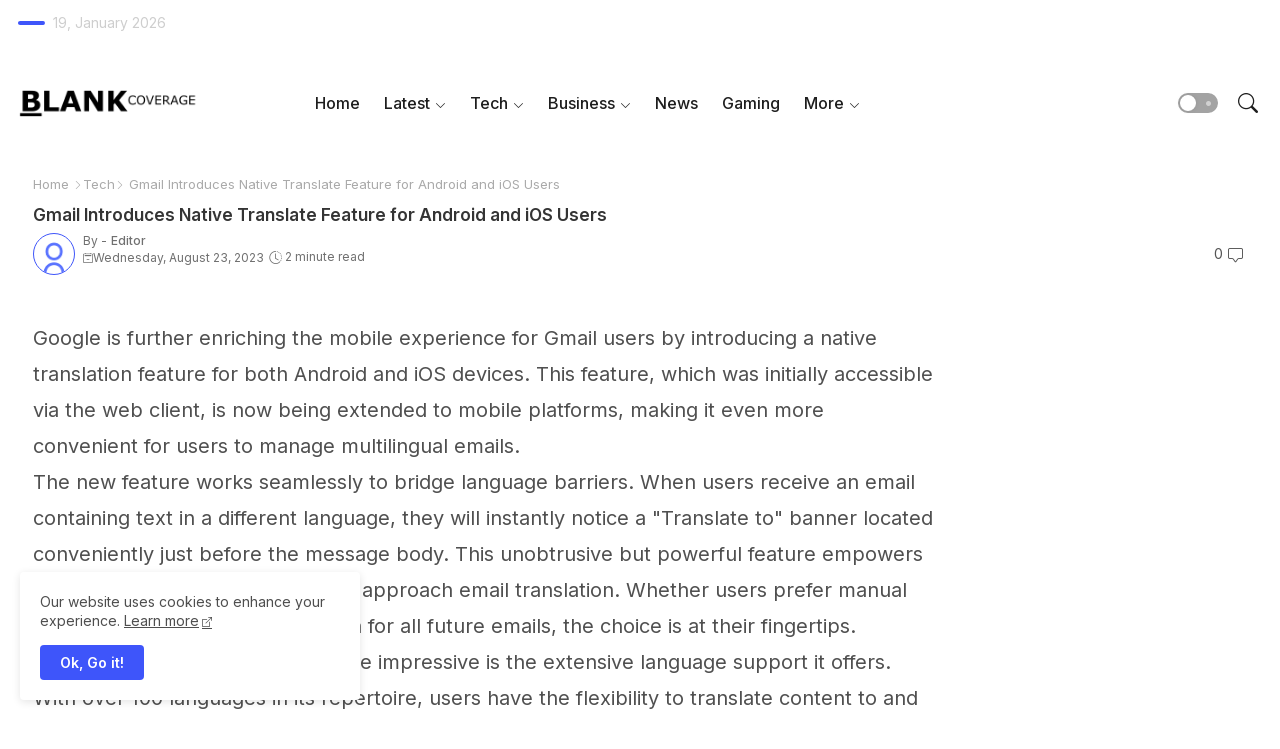

--- FILE ---
content_type: text/html; charset=UTF-8
request_url: https://www.blankcoverage.com/2023/08/gmail-introduces-native-translate.html
body_size: 46792
content:
<!DOCTYPE html>
<html class='ltr' dir='ltr' lang='en' xmlns='http://www.w3.org/1999/xhtml' xmlns:b='http://www.google.com/2005/gml/b' xmlns:data='http://www.google.com/2005/gml/data' xmlns:expr='http://www.google.com/2005/gml/expr'>
<head>
<meta content='52d29aaa52ead9c0' name='yandex-verification'/>
<link href='https://www.blankcoverage.com/2023/08/gmail-introduces-native-translate.html' rel='canonical'/>
<script type='text/javascript'>
    (function(c,l,a,r,i,t,y){
        c[a]=c[a]||function(){(c[a].q=c[a].q||[]).push(arguments)};
        t=l.createElement(r);t.async=1;t.src="https://www.clarity.ms/tag/"+i;
        y=l.getElementsByTagName(r)[0];y.parentNode.insertBefore(t,y);
    })(window, document, "clarity", "script", "i13tj7vgs0");
</script>
<script async='async' src='https://www.googletagmanager.com/gtag/js?id=G-YLLJD387SZ'></script>
<script>
  window.dataLayer = window.dataLayer || [];
  function gtag(){dataLayer.push(arguments);}
  gtag('js', new Date());
  gtag('config', 'G-YLLJD387SZ');
</script>
<!-- Site Info -->
<meta content='width=device-width, initial-scale=1' name='viewport'/>
<title>Gmail Introduces Native Translate Feature for Android and iOS Users</title>
<meta content='text/html; charset=UTF-8' http-equiv='Content-Type'/>
<meta content='blogger' name='generator'/>
<link href='https://www.blankcoverage.com/favicon.ico' rel='icon' type='image/x-icon'/>
<link href='https://www.blankcoverage.com/favicon.ico' rel='icon' sizes='32x32'/>
<link href='https://www.blankcoverage.com/favicon.ico' rel='icon' sizes='100x100'/>
<link href='https://www.blankcoverage.com/favicon.ico' rel='apple-touch-icon'/>
<meta content='https://www.blankcoverage.com/favicon.ico' name='msapplication-TileImage'/>
<meta content='#3e55fa' name='theme-color'/>
<meta content='#3e55fa' name='msapplication-navbutton-color'/>
<link href='https://www.blankcoverage.com/2023/08/gmail-introduces-native-translate.html' rel='canonical'/>
<link rel="alternate" type="application/atom+xml" title="Blank Coverage - Atom" href="https://www.blankcoverage.com/feeds/posts/default" />
<link rel="alternate" type="application/rss+xml" title="Blank Coverage - RSS" href="https://www.blankcoverage.com/feeds/posts/default?alt=rss" />
<link rel="service.post" type="application/atom+xml" title="Blank Coverage - Atom" href="https://www.blogger.com/feeds/6042133130404262040/posts/default" />

<link rel="alternate" type="application/atom+xml" title="Blank Coverage - Atom" href="https://www.blankcoverage.com/feeds/1913104146015542784/comments/default" />
<link href='https://www.blankcoverage.com/2023/08/gmail-introduces-native-translate.html' hreflang='en' rel='alternate'/>
<meta content='Blank Coverage strive to empower readers with accurate insightful analysis and timely information on a wide range of topics related to technology.' name='description'/>
<meta content='article' property='og:type'/>
<!-- Open Graph Meta Tags -->
<meta content='Gmail Introduces Native Translate Feature for Android and iOS Users' property='og:title'/>
<meta content='https://www.blankcoverage.com/2023/08/gmail-introduces-native-translate.html' property='og:url'/>
<meta content='Blank Coverage strive to empower readers with accurate insightful analysis and timely information on a wide range of topics related to technology.' property='og:description'/>
<meta content='Blank Coverage' property='og:site_name'/>
<meta content='https://blogger.googleusercontent.com/img/a/AVvXsEighrV4vhrxLmIi9Vzx3e7a0Sdz5MO2SB4FMr0hmLJfZCDzwiw1YC9KzejDZEKBHjPajoqOPwz_5asRQE0ujJKZoek1d8LiRZ36l2C4j9uIMo-TlibJqTWHyaWvCJxH_RPjPY1LRkXglrUTqMsgPTiiBJVniUe_9dgq-vvtaGWQt9nExWBYTC545PKR3Es=w1600-h1600-p-k-no-nu' property='og:image'/>
<meta content='https://blogger.googleusercontent.com/img/a/AVvXsEighrV4vhrxLmIi9Vzx3e7a0Sdz5MO2SB4FMr0hmLJfZCDzwiw1YC9KzejDZEKBHjPajoqOPwz_5asRQE0ujJKZoek1d8LiRZ36l2C4j9uIMo-TlibJqTWHyaWvCJxH_RPjPY1LRkXglrUTqMsgPTiiBJVniUe_9dgq-vvtaGWQt9nExWBYTC545PKR3Es=w640-h360' property='og:image'/>
<meta content='https://blogger.googleusercontent.com/img/a/AVvXsEighrV4vhrxLmIi9Vzx3e7a0Sdz5MO2SB4FMr0hmLJfZCDzwiw1YC9KzejDZEKBHjPajoqOPwz_5asRQE0ujJKZoek1d8LiRZ36l2C4j9uIMo-TlibJqTWHyaWvCJxH_RPjPY1LRkXglrUTqMsgPTiiBJVniUe_9dgq-vvtaGWQt9nExWBYTC545PKR3Es=w640-h360' name='twitter:image'/>
<meta content='Gmail Introduces Native Translate Feature for Android and iOS Users' property='og:title'/>
<meta content='Gmail Introduces Native Translate Feature for Android and iOS Users' name='keywords'/>
<!-- Twitter Meta Tags -->
<meta content='summary_large_image' name='twitter:card'/>
<meta content='Gmail Introduces Native Translate Feature for Android and iOS Users' name='twitter:title'/>
<meta content='https://www.blankcoverage.com/2023/08/gmail-introduces-native-translate.html' name='twitter:domain'/>
<meta content='Blank Coverage strive to empower readers with accurate insightful analysis and timely information on a wide range of topics related to technology.' name='twitter:description'/>
<meta content='Blank Coverage strive to empower readers with accurate insightful analysis and timely information on a wide range of topics related to technology.' name='twitter:creator'/>
<meta content='en' property='og:locale'/>
<!-- Schema Markup -->
<script type='application/ld+json'>{"@context":"https://schema.org","@graph":[{"@type":"WebSite","name":"Gmail Introduces Native Translate Feature for Android and iOS Users","description":"Blank Coverage strive to empower readers with accurate insightful analysis and timely information on a wide range of topics related to technology.","url":"https://www.blankcoverage.com/2023/08/gmail-introduces-native-translate.html","inLanguage":"en"}]}</script>
<!-- DNS Prefetch -->
<link href='//blogger.googleusercontent.com' rel='dns-prefetch'/>
<link href='//1.bp.blogspot.com' rel='dns-prefetch'/>
<link href='//2.bp.blogspot.com' rel='dns-prefetch'/>
<link href='//3.bp.blogspot.com' rel='dns-prefetch'/>
<link href='//4.bp.blogspot.com' rel='dns-prefetch'/>
<link href='//www.blogger.com' rel='dns-prefetch'/>
<link crossorigin='' href='//fonts.gstatic.com' rel='preconnect'/>
<link href='//resources.blogblog.com' rel='dns-prefetch'/>
<link href='//cdnjs.cloudflare.com' rel='dns-prefetch'/>
<!-- Google Fonts -->
<link href='https://fonts.googleapis.com/css2?family=Inter:ital,wght@0,400;0,500;0,600;0,700;1,400;1,500;1,600;1,700&display=swap' rel='stylesheet'/>
<!-- Bootstrap Icons -->
<link href='https://cdnjs.cloudflare.com/ajax/libs/bootstrap-icons/1.11.0/font/bootstrap-icons.min.css' rel='stylesheet'/>
<!-- Template Style CSS -->
<style id='page-skin-1' type='text/css'><!--
/*
-----------------------------------------------
----------------------------------------------- */
/*-- Reset CSS Start Here --*/
html.rtl {
--body-font: Cairo,sans-serif;
--meta-font: Cairo,sans-serif;
--title-font: Cairo,sans-serif;
--text-font: Cairo,sans-serif;
}
:root{
--body-font:'Inter', sans-serif;
--title-font:'Inter', sans-serif;
--meta-font:'Inter', sans-serif;
--text-font:'Inter', sans-serif;
--icons-font:"bootstrap-icons",bootstrap-icons;
--text-font-color:#505050;
--runs-solid-color:#c1bbbb;
--black-color:#404040;
--hero-color:#aaaaaa;
--main-menu-bg:#ffffff;
--snippet-color:#aba4a4;
--solid-border:#ddd;
--featured-posts-title:#1c1c1c;
--button-bg-color:#3e55fa;
--button-text-color:#ffffff;
--lables-buttons-color:#1e1e1e;
--lables-text-color:#ffffff;
--email-bg-color:#3e55fa;
--email-text-color:#ffffff;
--cloud-bg-color:#3e55fa;
--cloud-border-color:#3e55fa;
--list-text-color:#333333;
--theme-text-color:#3e3e3e;
--featured-gadgets-title:#e8e8e8;
--placeholder-text-color:#3e3e3e;
--main-menu-text-color:#1e1e1e;
--sub-menu-text-color:#333333;
--footer-title-color:#101010;
--footer-copyright-bg:#f9f9f9;
--body-color-main:#ffffff url() repeat fixed top left;
--all-link-color:#2b64ff;
--black-text:#343434;
--sp-bg:#fcfbf6;
--topbar-bg:transparent;
--bg-cards-search:#f5f8fc;
--main-text-color:#101010;
--mobile-menu-bg:#ffffff;
--mobile-text-color:#333333;
--white-bg:#ffffff;
--ticker-bg:#F7F7F7;
--block-bg:#ffffff;
--featured-posts-title-featured:#ffffff;
--white-label-color:#ffffff;
--bg-cards:#ffffff;
--bg-cards-video:#121212;
--bg-cards-shadow:0px 3px 3px 0 rgb(120 120 120 / 0.08);
--bt-breaking:rgba(0 0 0 / 0.08);
--bt-breaking-text:#626262;
--shadow-top:0 0 20px rgba(0,0,0,.15);
--shadow-top-fixed:5px 5px 8px 0px rgba(224 223 223 / 0.48);
--ads-bg:rgb(143 183 255 / 0.20);
--ads-text:#898989;
--buttons-category-text:#1d1d1d;
--snip-text-color:#eeeeee;
--comments-dec:#333;
--sticky-bg:#f1f1f1;
--input-form:transparent;
--bt-home:#f2f7fb;
--cm-count:#555555;
--shadow-light:0px 2px 5px 1px rgb(0 0 0 / 0.10);
--nav-site-text:#4e4e4e;
--sticky-lists:#f7fcff;
--post-snip-data:#707070;
--post-snip-open:#383838;
--ico-relative:transparent;
--front-bg-lists:#fff;
--share-author-links:#585858;
--box-posts-share:#f9f9f9;
--title-share:#1c1c1c;
--title-share-fa:#5c5c5c;
--footer-text-color:#1e1e1e;
--footer-about-text:#8b8b8b;
--footer-bg-color:#f9f9f9;
--footer-gadgets-title:#1e1e1e;
--main-logo-text-color:#222222;
--submenu-bg-color:#ffffff;
--comment-content:#f6f6f6;
--comment-text:#5e5e5e;
--label-text-color:#2c2c2c;
--pager-text-color:#6d6d6d;
--back-top:rgb(90 90 90 / 0.18);
--box-shadows:rgb(102 102 102 / 0.13);
}
body.dark .header-room img,
body.dark .footer-logo img {
filter: invert(1);
}
body.dark .backTop {
color: #fff;
background: #00000020;
}
body.dark .kshare li a span,
body.dark .bpost-share a.bi-facebook,
body.dark .bpost-share a.bi-twitter-x,
body.dark .bpost-share a.bi-whatsapp {
color: #fff;
background: #242424;
}
body.dark a,
body.dark .colorful .facebook a,
body.dark .colorful .whatsapp a,
body.dark .colorful .telegram a,
body.dark .colorful .pinterest a,
body.dark .colorful .linkedin a,
body.dark .colorful .reddit a,
body.dark .colorful .mailbox a {
color: #fff;
}
body.dark div#ft-post:before,
body.dark div#ft-post:after {
filter: invert(1);
}
body.dark{
--main-logo-text-color:#d4d4d4;
--all-link-color:rgba(255,255,255,.7);
--body-color-main:#292929;
--main-menu: #383838;
--sp-bg:#212121;
--text-font-color:#d3d3d3;
--shadow-top:none;
--top-bar:#212121;
--topbar-bg:#212121;
--cloud-border-color:rgb(100 100 100 / 0.66);
--cloud-bg-color:#ffffff;
--mobile-menu-bg:#212121;
--main-menu-bg:#212121;
--ticker-bg:#1e1e1e;
--input-form:rgb(112 112 112 / 0.34);
--shadow-top-fixed:none;
--white-label-color:#464646;
--main-menu-text-color:#dadada;
--list-text-color:#fff;
--sub-menu-text-color:#dadada;
--title-share:#dddddd;
--black-color:#d9d9d9;
--title-share-fa:#dddddd;
--front-bg-lists:#292929;
--box-shadows:transparent;
--bt-home:#212121;
--sticky-lists:#212121;
--post-snip-open:#eee;
--footer-gadgets-title:#c3c3c3;
--footer-title-color:#adadad;
--op-bg:0.1;
--sticky-bg:#212121;
--placeholder-text-color:#dadada;
--theme-text-color:#dadada;
--featured-gadgets-title:#dadada;
--mobile-text-color:#ffffff;
--ads-bg:#212121;
--box-posts-share:#242424;
--submenu-bg-color:#212121;
--label-text-color:#a1a1a1;
--featured-posts-title: #c3c3c3;
--ads-text:#dadada;
--buttons-category-text:#dadada;
--bg-cards:#212121;
--bg-cards-search:#222222;
--block-bg:#212121;
--black-text:#f3f8fb;
--post-snip-data:#a5a5a5;
--comments-dec:#cecece;
--comment-content:#353535;
--comment-text:#c1c1c1;
--footer-bg-color:#181818;
--footer-text-color:#E4E4E4;
--cm-count:#E4E4E4;
--main-text-color:#E4E4E4;
--nav-site-text:#c3c3c3;
--share-author-links:#E4E4E4;
--footer-copyright-bg:#181818;
}
a,abbr,acronym,address,applet,b,big,blockquote,body,caption,center,cite,code,dd,del,dfn,div,dl,dt,em,fieldset,font,form,h1,h2,h3,h4,h5,h6,html,i,iframe,img,ins,kbd,label,legend,li,object,p,pre,q,s,samp,small,span,strike,strong,sub,sup,table,tbody,td,tfoot,th,thead,tr,tt,u,ul,var{padding:0;border:0;outline:0;vertical-align:baseline;background:0;margin:0;text-decoration:none;}
form,textarea,input,button{font-family:var(--body-font);-webkit-appearance:none;-moz-appearance:none;appearance:none;border-radius:5px;outline:none;box-sizing:border-box;border:none;}
.CSS_LIGHTBOX{z-index:999999!important}.CSS_LIGHTBOX_ATTRIBUTION_INDEX_CONTAINER .CSS_HCONT_CHILDREN_HOLDER > .CSS_LAYOUT_COMPONENT.CSS_HCONT_CHILD:first-child > .CSS_LAYOUT_COMPONENT{opacity:0}
html{position:relative;word-break:break-word;word-wrap:break-word;text-rendering:optimizeLegibility;-webkit-font-smoothing:antialiased;-webkit-text-size-adjust:100%;}
/*! normalize.css v3.0.1 | MIT License | git.io/normalize */
dl,ul{list-style-position:inside;font-weight:400;list-style:none}
button{cursor: pointer;outline: none;border: none;}
ul li{list-style:none}
caption,th{text-align:center}
.box-view #outer-wrapper{max-width: 1190px;}
html,body{text-size-adjust:none;-webkit-text-size-adjust:none;-moz-text-size-adjust:none;-ms-text-size-adjust:none}
.separator a{clear:none!important;float:none!important;margin-left:0!important;margin-right:0!important}
#Navbar1,#navbar-iframe,.widget-item-control,a.quickedit,.home-link,.feed-links{display:none!important}
.center{display:table;margin:0 auto;position:relative}
.widget > h2,.widget > h3{display:none}
iframe[src*="youtube.com"]{width:100%;height:auto;aspect-ratio:16/9}
.widget iframe,.widget img{max-width:100%}
.post-body img:not(.snip-thumbnail){width:100%;height:auto;border:none;}
.container{position:relative;max-width: 100%;width: 1255px;}
a,a:visited{text-decoration:none}
.clearfix{clear:both}
.section,.widget,.widget ul{margin:0;padding:0}
a{color:#000}
abbr{text-decoration:none}
.widget>h2,.widget>h3{display:none}
*:before,*:after{-webkit-box-sizing:border-box;-moz-box-sizing:border-box;box-sizing:border-box;}
/*-- CSS Variables --*/
.no-items.section,#related-posts{display:none}
.cookie-choices-info{display:none !important;}
div#custom-ads-placeholder{display:none;}
.blogger-clickTrap{position:unset !important;}
h1,h2,h3,h4,h5,h6{font-family:var(--title-font);font-weight:600}
body{position:relative;background:var(--body-color-main);font-family:var(--body-font);font-size:14px;font-weight:400;color:var(--black-text);word-wrap:break-word;margin:0;padding:0;font-style:normal;line-height:1.4}
#outer-wrapper{position:relative;overflow:hidden;width:100%;max-width:100%;margin:0 auto}
.outer-container{display: flex;justify-content: space-between;}
.dark .post-body p{background:transparent!important;color:#fff!important}
#center-container{position:relative;overflow:hidden;padding:20px 0 0;margin:0}
#feed-view{position:relative;float:left;width:calc(100% - (390px + 5px));box-sizing:border-box;padding:0}
#sidebar-container{position:relative;float:right;width:390px;box-sizing:border-box;padding:0}
.snip-thumbnail{position:relative;width:100%;height:100%;display:block;object-fit:cover;z-index:1;opacity:0;transition:opacity .30s ease,transform .30s ease}
#h1-hide{display:none;visibility:hidden}
h1.blog-title{font-size:24px;max-width:195px;overflow:hidden;text-decoration:none;text-overflow:ellipsis;white-space:nowrap;line-height: 38px;}
.snip-thumbnail.lazy-img{opacity:1}
.post-filter-inner .post-filter-link{transform: scale(1);}
.post-filter-link:hover .snip-thumbnail,.tickerNews .post-filter-inner:hover .snip-thumbnail,.sidebar .post-filter-inner:hover .snip-thumbnail{transform: scale3d(1.1,1.1,1);}
.background-layer:before{content:'';position:absolute;left:0;right:0;bottom:0;height:55%;background-image:linear-gradient(to bottom,transparent,rgb(20 21 32 / 0.76));-webkit-backface-visibility:hidden;backface-visibility:hidden;z-index:2;opacity:1;margin:0;transition:opacity .25s ease}
.kcode-icon .external-link a:before,.social .external-link a:before{content:'\F1C5';}
.colorful a:hover {opacity: 0.8;}
li a.bi-twitter:before{content:"\f8db";}
.colorful .blogger a{color:#ff5722}
.colorful .facebook a{color:#000}
.colorful .twitter a{color:#000}
.colorful .youtube a{color:#f50000}
.colorful .messenger a{color:#0084ff}
.colorful .snapchat a{color:#ffe700}
.colorful .telegram a{color:#000}
.colorful .instagram a{color:#dd277b}
.colorful .pinterest a{color:#000}
.colorful .google a{color:#0165b4}
.colorful .apple a{color:#000000}
.colorful .microsoft a{color:#0165b4}
.colorful .dribbble a{color:#ea4c89}
.colorful .linkedin a{color:#000}
.colorful .tiktok a{color:#fe2c55}
.colorful .stumbleupon a{color:#eb4823}
.colorful .vk a{color:#4a76a8}
.colorful .stack-overflow a{color:#f48024}
.colorful .github a{color:#24292e}
.colorful .soundcloud a{background:linear-gradient(#ff7400,#ff3400)}
.colorful .behance a{color:#191919}
.colorful .digg a{color:#1b1a19}
.colorful .delicious a{color:#0076e8}
.colorful .codepen a{color:#000}
.colorful .flipboard a{color:#f52828}
.colorful .reddit a{color:#000}
.colorful .twitch a{color:#6441a5}
.colorful .rss a{color:#ffc200}
.colorful .skype a{color:#00aff0}
.colorful .whatsapp a{color:#000}
.colorful .discord a{color:#7289da}
.colorful .share a{color:var(--hero-color)}
.colorful .mailbox a{color:#000}
.colorful .external-link a{color:#275bff}
.dark .colorful .external-link a{color:#eee}
.bpost-share a.bi-facebook{background:#f9f9f9}
.bpost-share a.bi-twitter-x{background:#f9f9f9}
.bpost-share a.bi-whatsapp{background:#f9f9f9}
.header-room{display:flex;flex-wrap:wrap;flex-shrink:0;flex-direction:row;justify-content:center;align-items:center;align-content:center;margin:0;}
.dark .post-body ol>li:before{color:#eee}
.dark-toggle-flex{position:relative;background-color:rgb(0 0 0 / 0.36);display:flex;align-items:center;font-size:12px;color:var(--button-text-color);width:40px;height:20px;margin:0 10px 0 5px;border-radius:20px;}
.dark-bt .dark-toggle-flex{display:none;}
.dark-toggle-flex:hover:before{opacity:0.8}
.dark .dark-toggle-flex:before{content:'\F519';left:21px;}
.dark-toggle-flex:before{content:'\F519';font-family:var(--icons-font);position:absolute;left:2px;width:16px;height:16px;text-align:center;background-color:#fff;font-weight:400;line-height:16px;z-index:2;border-radius:50%;box-shadow:0 0 4px rgb(0 0 0 / 0.10);transition:left .18s ease;}
.dark .dark-toggle-flex:after{content:'\F519';right:26px;}
.dark-toggle-flex:after{content:'\F519';font-family:var(--icons-font);position:absolute;right:4px;width:10px;font-size:8px;font-weight:400;line-height:1;text-align:center;opacity:0.5;transition:right .18s ease;}
div#ticker-flex{position:relative;background-color:var(--ticker-bg);background-image:url();padding:25px 0;overflow:hidden;background-repeat:no-repeat;background-position:center;}
div#hot-posts{z-index:1;}
div#ticker-flex:after,div#ticker-flex:before{position:absolute;content:'';height:240px;width:240px;background-repeat:no-repeat;background-size:contain;background-position:left;opacity:var(--op-bg)}
div#ticker-flex:before{background-image:url();filter:brightness(0.91);left:-18px;top:-90px;-webkit-animation:;-moz-animation:;animation:;}
div#ticker-flex:after{background-image:url();filter:grayscale(1);right:-18px;bottom:-90px;-webkit-animation:;-moz-animation:;animation:;} @-moz-keyframes spin{100%{-moz-transform:rotate(360deg);}} @-webkit-keyframes spin{100%{-webkit-transform:rotate(360deg);}} @keyframes spin{100%{-webkit-transform:rotate(360deg);transform:rotate(360deg);}}
.sidebar .popular-post .entery-category-box .post-tag:not(.sidebar .popular-post .item0 .entery-category-box .post-tag),.my-sidebar .sidebarui-posts .entery-category-box .post-tag{--lables-buttons-color:transparent;--lables-text-color:var(--post-snip-data);}
.breaking-ticker{display:flex;align-items:center;justify-content:space-between;align-content:center;flex-wrap:wrap;margin:10px 7px 15px;counter-reset: post-count;}
.tickerNews:after{left:-8px;top:-8px;width:24px;height:24px;border-radius:50%;border:3px solid #fff;background-color:#1e1e1e;font-size:.75rem;color:#fff;counter-increment:post-count;content:counter(post-count);font-weight:500;position:absolute;display:none;justify-content:center;align-items:center;transition:all 0.3s ease;z-index:1;}
.tickerNews{position:relative;width:calc((100% - 40px) / 4);float:left;align-items:center;align-content:center;}
.tickerNews .post-filter-inner{position:relative;display:block;float:left;width:110px;height:110px;overflow:hidden;margin:0 10px 0 0;border-radius:10px;}
.tickerNews .post-filter-inner .post-filter-link{display:block;width:100%;height:100%;overflow:hidden;}
.tickerNews .entery-category-box{margin:0;}
.entry-title{position:relative;display:block;font-size:17px;line-height:1.5;margin:5px 0;}
.entery-category-box .entry-title a{width:100%;overflow:hidden;display:-webkit-box;-webkit-line-clamp:2;-webkit-box-orient:vertical;}
#original-menuList>.mega-menu{position:unset!important}
.original-menu li:hover .my-menu{opacity:1;visibility:visible}
.drop-down>a:after{content:'\F282';float:right;font-family:var(--icons-font);font-size:9px;font-weight:400;margin:-1px 0 0 5px}
.my-menu{position:absolute;background-color:var(--block-bg);top:59px;opacity:0;visibility:hidden;width:100%;left:0;box-sizing:border-box;border-radius:4px;right:0;z-index:3333;color:var(--white-bg);height:auto;padding:20px;min-height:100px;transition:all .3s ease;}
.original-menu li:hover .my-menu{margin-top:1px;opacity:1;visibility:visible}
.mega-box{width:calc((100% - 50px) / 5);box-sizing:border-box;float:left;overflow:hidden;position:relative}
.mega-box:last-child{margin-right:0}
.mega-box .post-filter-link{position:relative;height:100%}
.mega-boxs{display:flex;justify-content:space-between;flex-wrap:wrap}
.mega-boxs .Mega-img-ui{height:180px;display:block;overflow:hidden;border-radius:4px;}
.mega-boxs .entry-title{font-size:14px;}
.flex-section{display:flex;flex-wrap:wrap;width:100%;float:left;align-items:center;justify-content:center;padding-bottom:20px;}
.flex-ft{display:flex;justify-content:center;padding:0 10px;}
.tociki-pro{display:flex;width:100%;clear:both;margin:0}
.tociki-inner{position:relative;max-width:100%;font-size:14px;background-color:rgba(165 165 165 / 0.10);overflow:hidden;line-height:23px;border:1px solid #a0a0a0;border-radius:5px}
a.tociki-title{position:relative;display:flex;align-items:center;justify-content:space-between;height:38px;font-size:16px;font-weight:600;color:var(--text-font-color);padding:0 15px;margin:0}
.tociki-title-text{display:flex}
.tociki-title-text:before{content:'\F475';font-family:var(--icons-font);font-size:20px;font-weight:400;margin:0 5px 0 0}
.rtl .tociki-title-text:before{margin:0 0 0 5px}
.tociki-title:after{content:'\F282';font-family:var(--icons-font);font-size:16px;font-weight:400;margin:0 0 0 25px;color:var(--buttons-category-text);}
.rtl .tociki-title:after{margin:0 25px 0 0;}
.tociki-title.opened:after{content:'\F286'}
a.tociki-title:hover{text-decoration:none}
#tociki{display:none;padding:0 15px 10px;margin:0}
#tociki ol{padding:0 0 0 15px}
#tociki li{font-size:14px;font-weight:500;margin:10px 0}
#tociki li a{color:var(--main-text-color)}
#tociki li a:hover{opacity:0.8;text-decoration:underline}
nav#top-bar{background:var(--topbar-bg);height:45px;}
.nav-widget{display:flex;justify-content:space-between;margin: 0 10px;align-items:center;}
.kcode-icon{display:inline-flex;gap:10px}
.date-format{position:relative;display:block;color:#cecece;margin:0;padding:0 0 0 40px;overflow: hidden;height:30px;line-height:30px;}
.date-format:before{content:'';font-family:var(--icons-font);vertical-align:bottom;position:absolute;left:5px;top:13px;font-size:13px;background:var(--button-bg-color);color:var(--button-text-color);text-align:center;padding:0 0 0 1px;display:block;width:27px;height:4px;line-height:27px;border-radius:8px;}
#post-placeholder{position:relative;box-sizing:border-box;width:100%;height:auto;padding:0 5px;margin:10px 0}
#post-placeholder .widget{position:relative;width:100%;line-height:0;height:auto}
.footer-container{padding:20px;background:var(--footer-copyright-bg);}
.footer-container .footer-copyright{position:relative;font-size:14px;margin:0;max-width: 500px;}
.copyright-text{margin:0;color:var(--footer-text-color);}
.footer-container .footer-copyright a{color:var(--footer-text-color)}
.footer-container .footer-copyright a:hover{color:var(--footer-text-color)}
#footer-checks-menu{position:relative;display:block;margin:0}
.footer-checks-menu ul li{position:relative;float:left;margin:0}
.footer-checks-menu ul li a{float:left;font-size:15px;color:var(--footer-text-color);padding:0 5px;margin:0}
#footer-checks-menu ul li a:hover{opacity:0.8;}
.sharing-button .facebook a{background-color:#000}
.sharing-button .twitter a,.sharing-button .twitter-square a{background-color:#000}
.sharing-button .reddit a{background-color:#000}
.sharing-button .pinterest a{background-color:#000}
.sharing-button .linkedin a{background-color:#000}
.sharing-button .whatsapp a{background-color:#000}
.sharing-button .mailbox a{background-color:#888}
#header-wrapper{position:relative;float:left;width:100%;height:auto;margin:0}
.hamburger-container .container{margin:0 auto;}
.hamburger-section,.hamburger-container{position:relative;background:var(--main-menu-bg);float:left;z-index:990;width:100%;height:75px;box-sizing:border-box;padding:0;margin:0;}
.logo-container{position:relative;box-sizing:border-box;width:100%;float:left;margin:0 30px 0 0;padding:0;}
.header-room img{display:block;width:auto;height:auto;max-height:45px;margin:0 0 0 5px;}
.hamburger{display:none;color:var(--main-menu-text-color);height:40px;font-size:17px;padding:0 15px;}
.header-section{position:relative;display:flex;flex-wrap:wrap;justify-content:space-between;float:left;width:100%;margin:0;align-items:center;}
.header-left{position:static;display:flex;margin:0;align-items:center;}
.header-right{position:absolute;right:0;margin:0;overflow:hidden;background: var(--main-menu-bg);z-index:10;}
.rtl .header-right{left:0;right:unset;}
.header-room h1{display:block;font-size:25px;color:var(--main-logo-text-color);height:30px;line-height:30px;overflow:hidden;padding:0;margin:0}
.header-room h1 a{color:var(--main-logo-text-color)}
.header-room .LinkList .widget-content{display:flex;justify-content:space-between;align-items:center;}
.hamburger-container.show{top:0;margin:0;}
.hamburger-container.fixed-nos.show{background:var(--main-menu-bg)}
.main-menu-wrap{position:static;height:75px;margin:0}
#original-menu .widget,#original-menu .widget>.widget-title{display:none}
#original-menu .show-menu{display:block}
#original-menu{position:static;height:75px;z-index:10}
#original-menu ul>li{position:relative;display:flex;flex-shrink:0;}
#original-menuList>li>a{position:relative;display:flex;font-size:16px;color:var(--main-menu-text-color);font-weight:500;text-transform:capitalize;padding:0 12px;align-items:center;}
#original-menuList>li>a span{margin:0 3px 0 0;font-size:16px;color:var(--button-bg-color)}
#original-menuList>li>a:hover{opacity:0.8}
.rtl #original-menu ul>li>ul{right:0;left: unset;}
.rtl #original-menu ul>li>ul>li>ul{right: 100%;left: unset;}
#original-menu ul>li>ul{position:absolute;float:left;left:0;top:60px;width:180px;background:var(--submenu-bg-color);z-index:99999;visibility:hidden;opacity:0;-webkit-transform:translateY(-10px);transform:translateY(-10px);padding:0;}
#original-menu ul>li>ul>li>ul{position:absolute;top:0;left:100%;-webkit-transform:translateX(-10px);transform:translateX(-10px);margin:0}
#original-menu ul>li>ul>li{display:block;float:none;position:relative}
#original-menu ul>li>ul>li a{position:relative;display:block;overflow:hidden;font-size:13px;color:var(--sub-menu-text-color);font-weight:600;box-sizing:border-box;padding:8px 15px;margin:0;border-bottom:1px solid rgba(155,155,155,0.07)}
#original-menu ul>li>ul>li:last-child a{border:0}
#original-menu ul>li>ul>li:hover>a{opacity:0.8}
#original-menu ul>li.sub-tab>a:after,#original-menu ul>li.sub-has>a:after{content:'\F282';font-family:var(--icons-font);font-size:11px;font-weight:400;margin:5px 0 0 5px;transition: 0.31s;vertical-align: middle;}
.rtl #original-menu ul>li.sub-tab>a:after,.rtl #original-menu ul>li.sub-has>a:after{margin: 0 5px;}
.rtl #ArchiveList .flat li>a:before{float:right;}
.rtl #ArchiveList .flat li>a>span{float:left;}
#original-menu ul>li.sub-tab>a:hover:after,#original-menu ul>li.sub-has>a:hover:after{transform:rotate(180deg);transition:0.31s;}
#original-menu ul>li>ul>li.sub-tab>a:after{content:'\F285';float:right;margin:0}
#original-menu ul>li:hover>ul,#original-menu ul>li>ul>li:hover>ul{visibility:visible;opacity:1;-webkit-backface-visibility:hidden;backface-visibility:hidden;-webkit-transform:translate(0);transform:translate(0)}
#original-menu ul ul{transition:all .35s ease}
.loading-icon{width:100%;height:100%;display:flex;justify-content:center;align-items:center;}
.Pro-box .loading-icon{height:185px}
.search-section .loading-icon{margin: 15px 0;}
.loading-icon:after{content:"";width:40px;height:40px;border-radius:50%;border:2px solid var(--main-text-color);border-right:2px solid #c1c1c1;display:inline-block;animation:runload 0.6s infinite}
@-webkit-keyframes runload{0%{-webkit-transform:rotate(0deg);transform:rotate(0deg)}to{-webkit-transform:rotate(1turn);transform:rotate(1turn)}}@keyframes runload{0%{-webkit-transform:rotate(0deg);transform:rotate(0deg)}to{-webkit-transform:rotate(1turn);transform:rotate(1turn)}}
.loading-frame{-webkit-animation-duration:.5s;animation-duration:.5s;-webkit-animation-fill-mode:both;animation-fill-mode:both}
@keyframes fadeIn{from{opacity:0}to{opacity:1}}
.run-time{animation-name:fadeIn}
@keyframes fadeInUp{from{opacity:0;transform:translate3d(0,5px,0)}to{opacity:1;transform:translate3d(0,0,0)}}
.load-time{animation-name:fadeInUp}
.overlay, #overlay-id{visibility:hidden;opacity:0;position:fixed;top:0;left:0;right:0;bottom:0;background:#00000040;backdrop-filter:blur(4px);z-index:1000;margin:0;transition:all .25s ease;}
.hamburger:before{content:"\F479";font-family:var(--icons-font);font-size:24px;font-weight:400}
#inner-menu{display:none;position:fixed;width:80%;height:100%;top:0;left:0;bottom:0;background:var(--mobile-menu-bg);overflow:auto;z-index:1010;left:0;-webkit-transform:translateX(-100%);transform:translateX(-100%);visibility:hidden;box-shadow:3px 0 7px rgba(0,0,0,0.1);-webkit-transition:all .5s cubic-bezier(.79,.14,.15,.86);-moz-transition:all .5s cubic-bezier(.79,.14,.15,.86);-o-transition:all .5s cubic-bezier(.79,.14,.15,.86);transition:all .5s cubic-bezier(.79,.14,.15,.86)}
.spring-open #inner-menu{-webkit-transform:translateX(0);transform:translateX(0);visibility:visible;opacity:.99;-webkit-transition:all .5s cubic-bezier(.79,.14,.15,.86);-moz-transition:all .5s cubic-bezier(.79,.14,.15,.86);-o-transition:all .5s cubic-bezier(.79,.14,.15,.86);transition:all .5s cubic-bezier(.79,.14,.15,.86)}
.inner-container{display:flex;padding:10px;box-shadow:3px 2px 4px 1px rgb(86 86 86 / 6%);justify-content:space-between;opacity:0;transition:all ease-in-out .3s;align-items: center;}
.inner-container .date-format{color:var(--mobile-text-color);}
.rtl .inner-container .date-format{padding:0 36px 0 0}
.rtl .inner-container .date-format:before{left:left:unset;right:6px;}
#inner-menu{transition:all .6s ease-in-out}
.hide-mobile-menu{display:block;color:var(--main-menu-text-color);font-size:20px;line-height:28px;text-align:center;cursor:pointer;z-index:20;background:rgb(137 137 137 / 0.10);border-radius:4px;padding:0 12px;margin: 0 10px 0 0;transition:transform ease-out .2s;}
.rtl .hide-mobile-menu{margin: 0 0 0 4px;}
.hide-mobile-menu:hover{opacity:0.8;}
.hide-mobile-menu:before{content:"\F659";font-family:var(--icons-font);font-size: 14px;font-weight:400}
.spring-open .inner-container,.spring-open .mobile-container{opacity:1}
.mobile-container{display:flex;flex-direction:column;opacity:0;justify-content:space-between;float:left;width:100%;height:calc(100% - 11%);transition:all ease-in-out .3s}
.social-mobile ul{margin: 0 0 0 15px;float: left;}
.post-inner-data.flex{display:flex;align-content:center;}
.post-inner-user{position:relative;float:left;}
.author-image{position:relative;display:block;height:40px;width:40px;}
.author-image img{border-radius:50%;padding:0;border:1px solid var(--button-bg-color);}
.mobile-menu{position:relative;float:left;width:100%;box-sizing:border-box;padding:0 25px 0 0;}
ul#original-menuList{display:flex;height:75px;margin: 0 0 0 15px;}
.mobile-menu>ul{margin:0}
#original-menu .fa{padding:0 5px}
.mobile-menu .fa{margin:5px;padding:auto}
.mobile-menu .m-sub{display:none;padding:0}
.mobile-menu ul li{position:relative;display:block;overflow:hidden;float:left;width:100%;font-size:14px;font-weight:600;margin:0;padding:0}
.mobile-menu>ul li ul{overflow:hidden}
.mobile-menu>ul>li{border-bottom:1px solid rgb(181 181 181 / 0.20)}
.mobile-menu>ul>li.sub-tab>a:after,.mobile-menu>ul>li>ul>li.sub-tab>a:after{font-family:var(--icons-font);font-weight:400;content:"\F282";position: absolute;right: 0;font-size:16px;vertical-align:middle;}
.rtl .mobile-menu>ul>li.sub-tab>a:after,.rtl .mobile-menu>ul>li>ul>li.sub-tab>a:after{left: 0;right: unset;}
.mobile-menu ul li.sub-tab.show>a:after{content:'\F286'}
.mobile-menu ul li a:hover,.mobile-menu ul li.sub-tab.show>a,.mobile-menu ul li.sub-tab.show>.submenu-toggle{opacity:0.8}
.mobile-menu>ul>li>ul>li a{display:flex;font-size:15px;font-weight:400;color:var(--mobile-text-color);padding:5px 0 5px 15px;margin: 0 0 8px;justify-content:space-between;flex-wrap:wrap;}
.mobile-menu>ul>li>ul>li>ul>li>a:before{left:18px;}
.mobile-menu>ul>li>ul>li>ul>li>a{padding:5px 0 5px 30px}
.mobile-menu ul>li>.submenu-toggle:hover{opacity:0.8;}
.fixed-nos{position:fixed;top:-80px;left:0;width:100%;z-index:990;box-shadow: none;transition:top .17s ease}
.spring-open .fixed-nos{top:0}
.spring-open{overflow:hidden;left:0;right:0}
.search-wrap{position:relative;display:flex;height:75px;align-items:center;margin:0;}
#search-flex{position:fixed;display:flex;flex-direction:column;top:25px;left:50%;max-width:740px;width:95%;background:var(--block-bg);overflow:hidden;visibility:hidden;opacity:0;transform:translate3d(-50%,50%,0);z-index:1010;border-radius:6px;box-shadow:0px 0px 4px 2px rgb(129 129 129 / 0.05);transition:all .17s ease;}
.active-search #search-flex{backface-visibility:inherit;visibility:visible;opacity:1;transform:translate3d(-50%,0,0);}
.active-search #overlay-id{cursor:url("data:image/svg+xml;charset=UTF-8,%3csvg width='17' height='17' viewBox='0 0 100 100' xmlns='http://www.w3.org/2000/svg'%3e%3cline x1='0' y1='100' x2='100' y2='0' stroke-width='14' stroke='white'%3e%3c/line%3e%3cline x1='0' y1='0' x2='100' y2='100' stroke-width='14' stroke='white'%3e%3c/line%3e%3c/svg%3e"),auto;visibility:visible;opacity:1;}
.search-flex-container{display:flex;justify-content:space-between;align-items:center;position:relative;width:100%;height:100%;border-bottom:1px solid rgb(120 120 120 / 0.11);overflow:hidden;margin:0;}
.search-flex-container .search-form{position:relative;flex:1;padding:0;border:0;border-radius: 4px 0 0 4px;}
.search-flex-container .search-input{position:relative;width:100%;height:60px;background: transparent;color:var(--featured-posts-title);font-size:15px;font-weight:400;padding:0 0 0 15px;border:0;}
.rtl .search-flex-container .search-input{padding:0 15px 0 0;}
.search-flex-container .search-input:focus,.search-flex-container .search-input::placeholder{color:var(--featured-posts-title);outline:none}
.search-flex-container .search-input::placeholder{opacity:.70}
.search-flex-close{width:50px;height:50px;border-radius:0 4px 4px 0;background: transparent;color:var(--featured-posts-title);font-size:24px;display:flex;align-items:center;justify-content:center;cursor:pointer;transition:transform ease-out .2s;z-index:20;padding:0;margin:0;}
.search-flex-close:hover{opacity:0.8;}
.search-button-flex{color:var(--main-menu-text-color);width:40px;height:40px;font-size:20px;text-align:center;line-height:40px;cursor:pointer;z-index:20;padding:0;margin:0;transition:margin .25s ease;}
.search-button-flex:before,.search-hidden:after{content:"\F52A";font-family:var(--icons-font);font-weight:400}
input[type="search"]::-webkit-search-decoration,input[type="search"]::-webkit-search-cancel-button,input[type="search"]::-webkit-search-results-button,input[type="search"]::-webkit-search-results-decoration{display:none;}
.search-input input{border-radius:5px;padding:5px 10px;width:98%;border:2px solid #eee}
#cookies-iki{display:none;position:fixed;bottom:20px;left:20px;width:300px;background-color:var(--block-bg);z-index:222;padding:20px;visibility:hidden;opacity:0;border-radius:4px;box-shadow:0 2px 8px 0px rgb(0 0 0 / 0.11);transition:all .30s ease}
#cookies-iki .cookies .widget .widget-content a{color:var(--nav-site-text);text-decoration:underline;}
#cookies-iki .cookies .widget .widget-content a:after{content:'\F1C5';font-family:var(--icons-font);font-size:10px;font-weight:400;margin:0 0 0 3px;vertical-align:middle;}
#cookies-iki.cookies-show{visibility:visible;opacity:1;}
#cookies-iki .cookies .widget .widget-title{display:none;}
.cookies-bt{display:inline-block;height:35px;background-color:var(--button-bg-color);font-size:14px;color:var(--button-text-color);font-weight:600;line-height:35px;padding:0 20px;border:0;border-radius:4px;}
#cookies-iki .cookies .widget .widget-content{display:block;font-size:14px;color:var(--nav-site-text);margin:0 0 15px;}
.cookies-bt:hover{box-shadow: inset 0 0 19px 8px rgb(0 0 0 / 0.22)}
#hidden-widget-container,.hide,.hidden-widgets{display:none;visibility:hidden}
.my-ajax{position:relative;display:block;max-width:740px;margin: 10px 0 0;}
.search-box{position:relative;display:block;padding:2px 5px;margin:5px 10px;border-radius:6px;border:1px solid rgb(120 120 120 / 0.11);box-shadow:0px 0px 4px 2px rgb(129 129 129 / 5%);box-sizing:border-box;overflow:hidden;}
.search-thumb{position:relative;display:block;float:left;width:120px;height:90px;margin:0 10px 0 0;border-radius:6px;overflow:hidden;}
.link-snip{display:block;text-align:center;margin:15px;}
.link-snip a{display:block;background:var(--button-bg-color);color:var(--button-text-color);border-radius:6px;font-size:15px;padding:8px 0;}
.post-snip{color:var(--post-snip-data);font-size:12px;font-weight:400;padding:0;display:inline-flex;align-items:center;flex-wrap: wrap;}
.post-author:empty{display:none;}
.post-author{font-weight: 500;margin:0 4px;}
.post-author:not(.entery-category-fly .post-author){color:var(--main-text-color);}
.entery-category-box{overflow:hidden;}
.raw-main-wrapper .entery-category-box, .sidebar .popular-post .entery-category-box{padding: 7px 0 0;}
.post-tag:empty,.post-tag-fly:empty{display:none;}
.post-tag{width:fit-content;display:flex;align-items:center;height:18px;background-color:var(--lables-buttons-color);font-size:11px;color:var(--lables-text-color);font-weight:500;text-transform:uppercase;line-height:0;padding:1px 8px 0;border-radius:2px;z-index:2;}
.item1 .post-tag,.post-filter:nth-child(1) .post-tag{--lables-buttons-color:#1e1e1e;}
.item2 .post-tag,.post-filter:nth-child(2) .post-tag{--lables-buttons-color:#1e1e1e;}
.item3 .post-tag,.post-filter:nth-child(3) .post-tag{--lables-buttons-color:#1e1e1e;}
.item4 .post-tag,.post-filter:nth-child(5) .post-tag{--lables-buttons-color:#1e1e1e;}
.post-filter:nth-child(6) .post-tag,.item5 .entery-category .post-tag{--lables-buttons-color:#1e1e1e;}
.post-filter:nth-child(7) .post-tag,.item6 .entery-category .post-tag{--lables-buttons-color:#1e1e1e;}
.post-filter:nth-child(8) .post-tag{--lables-buttons-color:#1e1e1e;}
.post-filter:not(:nth-child(1)):not(:nth-child(3)):not(:nth-child(5)):not(:nth-child(7)):not(:nth-child(8)):nth-child(odd).post-tag{--lables-buttons-color:#1070ce;}
.post-filter:not(:nth-child(2)):not(:nth-child(6)):not(:nth-child(8)):nth-child(even).post-tag{--lables-buttons-color:#097c13;}
img.post-author-image{position:relative;display:inline-block;height:20px;width:20px;border-radius:50%;vertical-align:middle;}
.rtl img.post-author-image{margin: 0 0 0 5px;}
.post-inner-username{position:relative;display:flex;flex-direction:column;margin:0 0 0 10px;font-size:12px;color:var(--post-snip-data);}
.rtl .post-inner-username{margin:0 10px 0 0;}
.all-flex{display:flex;justify-content:space-between;align-items:center;padding:0 0 32px;margin: 0 0 15px;border-bottom:none;}
.post-inner-comments.flex{position:relative;overflow:hidden;margin:0 5px 0;display:flex;align-items:center;gap:8px;}
.post-times{position:relative;overflow:hidden;display:inline-flex;gap:5px;}
#readTime:before{content:"\F292";font-family:var(--icons-font);font-weight:400;font-size:13px;vertical-align: middle;margin:0 3px 0 5px;}
.post-date{display:inline-flex;align-items:center;gap:4px;}
.post-date:before{content:"\f201";font-family:var(--icons-font);font-weight:400;font-size:10px;vertical-align: middle;margin:0;}
.post-snip a{color:#333;transition:color .40s}
.post-snip .author-image{overflow:hidden;position:relative;display:inline-block;width:30px;vertical-align:middle;height:30px;background-color:var(--runs-author-color);margin:0 3px 0 0;border:1px solid rgba(0 0 0 / 0.25);border-radius:100%;box-shadow:0px 0px 4px 3px rgba(0 0 0 / 0.06);}
.t-ads{display:block;overflow: hidden;background-color:var(--ads-bg);text-align:center;line-height:1.5;padding:4vh 15px;font-family: monospace;font-size:13px;font-style:italic;color:var(--ads-text);margin:10px;border-radius:6px;}
.t-ads-res{display:block;background-color:var(--ads-bg);text-align:center;line-height:1.5;padding:10vh 15px;font-family: monospace;font-size:13px;font-style:italic;color:var(--ads-text);margin:10px;border-radius:6px;}
.Pro-box .entery-category .entry-title a{width:100%;overflow:hidden;display:-webkit-box;-webkit-line-clamp:2;-webkit-box-orient:vertical;}
.entry-title a{display:block;color:var(--featured-posts-title)}
.entry-title a:hover{opacity:0.8}
.StickyBox{position:fixed;top:0;right:0;bottom:0;left:0;width:100%;height:100%;display:flex;align-items:center;justify-content:center;opacity:0;visibility:hidden;transform: translate3d(0,72%,0);transition: all .2s ease;z-index:15151515;}
.show-share .StickyBox{opacity:1;visibility:visible;transform: translate3d(0,0,0);}
.StickyTab{display:flex;flex-direction:row;align-content:center;justify-content:space-between;align-items:center;width:100%;box-sizing:border-box;padding:0 0 20px;margin:0 0 10px;color:var(--title-share);border-bottom:1px solid rgb(92 92 92 / 0.17);}
.StickyType{position:relative;display:block;float:left;font-size:26px;font-weight: 700;margin-top:20px;margin-left:20px;}
.copy-section{width:100%;}
.copy-section .title{font-size:14px;font-weight:700;padding:0 20px;}
.copy-post{display:flex;align-items:center;align-content:center;box-sizing:border-box;position:relative;justify-content:center;margin:20px 20px 0;width:0;}
.copy-post:before{content:'\F471';font-weight:400;font-family:var(--icons-font);position:absolute;left:12px;font-size:19px;color:var(--theme-text-color)}
.rtl .copy-post:before{left:initial;right:12px;}
.copy-post.copied:before{content:'\F26F';color:#16c900;}
.copy-post input#showlink{color:#6b6b6b;background: transparent;left:0;position:absolute;width:40px;height:35px;padding:0 0 0 38px;border:1px solid rgb(133 133 133 / 0.20);border-radius:5px 0 0 5px;}
.rtl .copy-post input#showlink{padding:0 38px 0 0;border-radius:0 5px 5px 0;}
.copy-post button{background:var(--button-bg-color);color:var(--button-text-color);height:35px;width:80px;border:none;cursor:pointer;border-radius:0 5px 5px 0;position:absolute;left:40px;}
.rtl .copy-post button{border-radius:5px 0 0 5px;}
.StickyTab label{position:relative;display:block;font-size:20px;cursor:pointer;color:var(--title-share);margin-top:20px;margin-right:20px;}
.StickyTab label:hover{transform:rotate(90deg);transition:0.31s;}
.StickyDemo{width:100%;max-width:500px;max-height:90%;display:flex;margin:0 auto;padding:20px 20px 35px;background-color:var(--bg-cards);border-radius:8px;overflow:hidden;position:relative;box-shadow:0 10px 8px -8px rgb(0 0 0 / 0.12);flex-direction:column;align-content:center;align-items:center;justify-content:space-between;}
.share-wrapper-icons.kcode-icon{display:flex;flex-wrap:wrap;list-style:none;gap:0;margin:0 0 10px;padding:10px 0 20px;border-bottom:1px solid rgb(133 133 133 / 0.20);}
.share-wrapper-icons.kcode-icon li{list-style:none;width:25%;text-align:center;}
.share-wrapper-icons.kcode-icon li a{display:block;width:80px;height:max-content;line-height:25px;font-size:11px;margin:6px auto;padding:8px 0;border-radius:8px;background:var(--box-posts-share);border:1px solid rgb(116 116 116 / 0.09);text-align:center;cursor:pointer;}
.share-wrapper-icons.kcode-icon li a:hover{}
.messageDone span{position:absolute;left:0;right:0;bottom:-70px;font-size:12px;display:block;width:190px;margin:0 auto 20px;padding:8px;border-radius:3px;background-color:rgb(0 0 0 / 0.63);color:#fefefe;line-height:20px;text-align:center;opacity:0;-webkit-animation:slidein 2s ease forwards;animation:slidein 2s ease forwards;}
div#messageDone{display:block;padding:20px 0 0;}
.share-wrapper-icons.kcode-icon a:before{font-size:24px;text-align:center;margin:0 auto;display:block;}
.show-share .overlay{filter:blur(2.5px);background-color:rgba(27,27,37,0.5);z-index:151515;backdrop-filter:saturate(100%) blur(2.5px);visibility:visible;opacity:1;}
.entery-category-fly .entry-title,.type-video a{color:var(--featured-posts-title-featured);}
.entery-category-fly .post-snip,.type-video .entery-category .post-snip{--post-snip-data:var(--snip-text-color);--label-text-color:var(--snip-text-color);}
.type-video .post-author{--main-text-color:var(--snip-text-color);}
.Pro-box .type-video .widget-title h3{--body-color-main:#333333;--theme-text-color: var(--featured-posts-title-featured);}
.post-filter .entry-title{font-size:23px;}
.my-grid{display:flex;flex-wrap:wrap;justify-content:space-between;}
.modal-grid{position:relative;margin:0 0 10px;}
.modal-grid.item0{width:calc(37% - 1em);}
.modal-box .modal-grid{position:relative;width:calc((100% - 10px) / 2);}
.modal-box .modal-grid:not(.modal-grid.item6,.modal-grid.item5){margin:0 0 10px;}
.modal-box{display:flex;justify-content:space-around;flex-wrap:wrap;width:63%;}
.modal-grid.item0 .post-filter-link{width:100%;height:410px;}
.modal-grid .post-filter-link{position:relative;float:left;width:160px;height:130px;display:block;overflow:hidden;border-radius:4px;}
a.more-c{color:var(--button-text-color);background: var(--button-bg-color);font-size:13px;font-weight:400;padding: 3px 12px;border-radius: 3px;z-index:1;}
a.more-c:hover{box-shadow: inset 0 0 19px 8px rgb(0 0 0 / 0.22)}
div#top-wrap{position:relative;background:var(--sp-bg);overflow:hidden;}
div#top-wrap:after{background:url() no-repeat scroll;top:40px;background-position:bottom;}
div#top-wrap:before{background:url() no-repeat scroll;top:0;background-position:top;}
div#top-wrap:before,div#top-wrap:after{position:absolute;right:0;bottom:0;content:"";width:200px;opacity:var(--op-bg)}
div#top-box:before{background-image:url(https://blogger.googleusercontent.com/img/b/R29vZ2xl/AVvXsEjd88LHolcJXiUEKjhGqqQE9I5Ykkvj0-ZUnicSZRXc32CX9R7JCVGj72H2-2xFywdJEreQgjBGtB2ABqZotJLsoZxkm78rWtcliwERxrfFrAMFfSgzNVtQbaJ96QzVchc49O3TitpdAxXxNzqRx9YTTxPXOL3dwmiEKlz-sij38MCL7w/s1600/dot-cgrid.png);filter:grayscale(1);top:30%;-webkit-animation:;-moz-animation:;animation:;position:absolute;content:'';height:100px;width:100%;background-size:contain;background-position:left;opacity:var(--op-bg)}
div#top-wrap .Pro-box .widget-title h3{--body-color-main:var(--sp-bg);}
.raw-main-wrapper{display:grid;grid-template-columns:repeat(4,1fr);grid-gap:25px;justify-items:start;align-items:start;}
.block-step.item0{grid-column:1/2;grid-row:1/2;}
.block-step.item1{grid-column:2/3;grid-row:1/2;}
.block-step.item2{grid-column:3/4;grid-row:1/2;}
.block-step.item3{grid-column:4/5;grid-row:1/2;}
.block-step{position:relative;float:left;width:100%;overflow:hidden;}
.block-step .block-thumb{position:relative;width:100%;height:100%;overflow:hidden;border-radius:10px;}
.block-step .block-thumb .post-filter-link{display:block;width:100%;height:200px;overflow:hidden;box-sizing:border-box;}
.block-wrapper{position:relative;display:flex;width:100%;margin:0;justify-content:space-between;background:var(--body-color-main);border-radius:5px}
.block-combo{margin:0;width:43%;}
.block-module{position:relative;display:flex;float:left;width: 100%;overflow:hidden;box-sizing:border-box;border:1px solid rgb(18 18 18 / 17%);border-radius:6px;}
.block-module .entery-category{flex:1;padding:10px 10px 0;}
.block-combo .block-module:not(.block-module.item4){margin:0 0 22px;}
.block-module.item0{width:calc(57% - 1em);flex-direction: column;}
.block-module.item0 .post-filter-link{width:100%;height:400px;border-radius:4px;}
.block-module .post-filter-link{position:relative;float:left;width:140px;height:120px;display:block;overflow:hidden;border-radius:5px;}
div#mega-wrap1{position:relative;background:linear-gradient(360deg,#0c0c0c,#363636);overflow:hidden;}
div#mega-wrap1:after,div#mega-wrap1:before{content:"";position:absolute;background:url(https://blogger.googleusercontent.com/img/b/R29vZ2xl/AVvXsEgIbKJdu_XbXco3hYR9OLMtNEBoDNC5lZp6Qf7hhCrf3XQnayGVTuKFhdNeTvMmfaaxRojMtWDy1hSt4rbRkKLrnaJh1sibCPsMA-t0tBJnwbR3jPOcr2TREN6jRMZZFwTby0nqQ4NAffxZlQIvKeN3CraVUiPjRK1nG1_zmEGAogLhD_d-omlmH6FN/s1600-rw/) no-repeat scroll left top;bottom:0;margin:auto;top:0;width:150px;height:415px;filter:invert(1);}
div#mega-wrap1:after{left:0;}
div#mega-wrap1:before{transform:rotate(180deg);right:0;}
.Pro-box .type-megagrid{overflow:hidden;}
.Pro-box .open-iki,.featured-post-pro .open-iki{display:block!important}
.entery-category-fly{position:absolute;left:0;bottom:0;z-index:11;width:100%;box-sizing:border-box;padding:5px 10px 10px}
.related-box-featured{position:relative;margin:0 0 30px;clear:both}
.my-related{display:flex;justify-content:space-between;flex-wrap:wrap;margin:10px 0 0;}
.related-runs{position:relative;margin:0 0 25px;display:block;padding:15px;max-width:900px;width:100%;justify-self:anchor-center;}
.ProPosts-related .entry-title a{position:relative;display:block;font-size:16px;line-height:17px;}
.related-runs .related-box{width:31%;position:relative;margin:0}
.entery-category{position:relative;overflow:hidden;padding:10px;}
.related-box-featured{position:relative;margin:0 0 30px;clear:both}
.related-box{width:calc((100% - 10px) / 3);position:relative;margin:0}
.related-box .related-box-thumb .post-filter-link{position:relative;width:100%;height:100%;display:block;overflow:hidden}
.related-box .related-box-thumb{width:100%;height:130px;display:block;overflow:hidden;border-radius: 10px;}
div#ft-post:after{background-image:url(https://blogger.googleusercontent.com/img/b/R29vZ2xl/AVvXsEjd88LHolcJXiUEKjhGqqQE9I5Ykkvj0-ZUnicSZRXc32CX9R7JCVGj72H2-2xFywdJEreQgjBGtB2ABqZotJLsoZxkm78rWtcliwERxrfFrAMFfSgzNVtQbaJ96QzVchc49O3TitpdAxXxNzqRx9YTTxPXOL3dwmiEKlz-sij38MCL7w/s1600/dot-cgrid.png);bottom:-28px;right:-155px;height:200px;width:200px;}
div#ft-post:before{background-image:url(https://blogger.googleusercontent.com/img/b/R29vZ2xl/AVvXsEjd88LHolcJXiUEKjhGqqQE9I5Ykkvj0-ZUnicSZRXc32CX9R7JCVGj72H2-2xFywdJEreQgjBGtB2ABqZotJLsoZxkm78rWtcliwERxrfFrAMFfSgzNVtQbaJ96QzVchc49O3TitpdAxXxNzqRx9YTTxPXOL3dwmiEKlz-sij38MCL7w/s1600/dot-cgrid.png);top:14px;left:-72px;height:100px;width:100px;}
div#ft-post:before,div#ft-post:after{position:absolute;content:'';background-repeat:no-repeat;background-size:cover;background-position:left;}
.Pro-flex .widget{position: relative;display:none;float: left;width: 100%;box-sizing: border-box;border-radius:4px;padding:7px;z-index: 1;}
.Pro-flex .widget.PopularPosts,.Pro-flex .open-iki{display:block!important}
.Pro-flex .widget .widget-content{position:relative;float: left;width: 100%;display:flex;align-items:center;justify-content:center;overflow:hidden;min-height:365px;}
.featured-box.item0 .entry-title,.block-module.item0 .entry-title,.Pro-box .modal-grid.item0 .entry-title,.Pro-box .video-module.item0 .entry-title,.square-posts.item0 .entry-title{font-size:22px}
.featured-grid-all{position:relative;display:flex;width:100%;margin:30px auto 10px;justify-content:space-between;}
.featured-grid-all .featured-box.item0{width:calc(55% - 1em);}
.featured-box{position:relative;overflow: hidden;}
.featured-block{margin:0;width:45%;}
.featured-box.item0 .entery-category-fly{bottom: 15px;}
div#top-box{z-index:1;}
.Pro-flex .widget .post-filter-link{width:100%;height:100%;position:relative;display:block;overflow:hidden;}
.Pro-flex .widget .post-filter-inner.gaint{width:100%;height:460px;}
.featured-box:not(.featured-box.item0,.featured-box.item2){margin:0 0 10px;}
.Pro-flex .widget .post-filter-inner{position:relative;float:left;width:100%;height:225px;margin:0 15px 0 0;display:block;overflow:hidden;border-radius:10px;}
.video-wrapper{position: relative;display:grid;grid-template-columns:repeat(2,1fr);grid-gap:20px;}
.video-box{display:grid;grid-template-columns:repeat(2,1fr);grid-gap:20px;}
.video-module.item1{grid-row:1/2;grid-column:1/3;}
.video-module.item2{grid-row:2/3;grid-column:1/2;}
.video-module.item3{grid-row:2/3;grid-column:2/3;}
.video-module{position:relative;display:block;overflow:hidden;margin:10px 0 0;}
.video-module .post-filter-inner{position:relative;float:left;width:100%;height:223px;display:block;overflow:hidden;border-radius:4px;}
.video-module.item0 .post-filter-inner{width:100%;height:477px;}
.video-module .post-filter-inner .post-filter-link{width:100%;height:100%;position:relative;display:block;overflow:hidden;}
.post-tag-color{display:block;color:var(--lables-buttons-color);font-size:13px;font-weight:600;}
.Pro-box .widget{float:left;width:100%;padding:10px;border-radius:4px;margin:15px 0;box-sizing:border-box;margin-bottom:50px !important;}
.widget-title{position:relative;display:flex;justify-content:space-between;align-items:center;float:none;width:100%;height:32px;box-sizing:border-box;margin:0 0 14px;}
.widget-title h3{position:relative;float:left;font-family:var(--title-font);height:32px;font-size:24px;color:var(--theme-text-color);background: var(--body-color-main);font-weight:600;line-height:32px;padding:0 12px 0 0;margin:0;z-index:1;}
.widget-title:before{content:'';border:none;background:#cccccc20;width:100%;position:absolute;height:4px;}
.widget-title h3:after{content:"";height:7px;width:17px;background-color:var(--button-bg-color);position:absolute;bottom:12px;right:-10px;border-radius:4px;}
.rtl .widget-title h3{float:right;padding: 0 0 0 12px;}
.rtl .widget-title h3:before{left:initial;right:0;}
.rtl .widget-title h3:after{right:initial;left:0;}
.sidebar .PopularPosts .gaint h2.entry-title{font-size:20px;}
.error-status{display:block;text-align:center;font-size:13px;color:var(--theme-text-color);padding:35px 0;font-weight:600}
.error-status b{font-weight:600}
div#footer-wrapper .widget-title h3{--body-color-main:var(--footer-bg-color);--theme-text-color:var(--footer-text-color);}
.type-video .error-status{--theme-text-color:#fff}
.wait{font-size:14px;text-align:center;height:300px;line-height:300px;display:flex;justify-content:center;align-items:center}
.related-runs .related-box{width:31%;position:relative;margin:0;}
.my-sidebar{position:relative;float:left;width:100%;display:grid;grid-template-columns:repeat(2,1fr);grid-gap:20px;}
.my-sidebar .sidebarui-posts{position:relative;display:flex;flex-direction:column;}
.my-sidebar .sidebarui-posts .glax-img{position:relative;width:100%;height:135px;margin:0 0 10px;overflow:hidden;border-radius:4px;}
.my-sidebar .sidebarui-posts .entry-title{font-size:14px;}
.featured-meta{position:relative;overflow:hidden;box-sizing:border-box;padding:5px 0;}
.queryMessage{display:block;font-size:15px;font-weight:600;padding:0 0 0 10px;border-radius:4px;margin:0 0 5px;color:var(--theme-text-color);overflow:hidden;}
.queryMessage .query-info{margin:0 5px;display:flex;align-items:center;gap:5px;}
.queryMessage .search-query{font-weight:bold;text-transform:uppercase}
.queryMessage .query-info:before{content:'\F285';font-family:var(--icons-font);font-size:15px;font-weight:600;margin:0;}
.queryEmpty{font-size:13px;font-weight:500;text-align:center;padding:10px 0;margin:0 0 20px}
.dark table,.dark td{border-color:rgba(255,255,255,0.1)}
.share-top{position:relative;display:none;height:36px;width:36px;line-height:38px;margin:0 10px;color:var(--featured-posts-title);background:rgb(128 128 128 / 0.07);cursor:pointer;border:1px solid rgb(129 129 129 / 0.19);border-radius:3px;justify-content:center;}
.share-top:hover{background-color: var(--button-bg-color);color: var(--button-text-color);}
.post-inner-comments .share-top span{font-size:18px;}
.post-inner-area .post-snip:not(.post-inner-area .post-card .post-snip){color:var(--theme-text-color);padding:10px 5px 10px;font-size:13px;border-bottom:1px solid #ccc}
.comment-bubble{margin-top:4px;color:var(--cm-count)}
.comment-bubble:after{content:"\F265";font-family:var(--icons-font);vertical-align: middle;font-size:15px;font-weight:400;margin-left:5px}
.rtl .comment-bubble:after{margin:0 0 0 5px}
.post-inner-area{position:relative;float:left;width:100%;overflow:hidden;padding:15px 10px 20px;box-sizing:border-box;margin:0 0 10px;}
.post-filter-wrap{position:relative;float:left;display:block;padding:10px 0;border-radius:4px;box-sizing:border-box;overflow:hidden;}
.blog-post{display:flex;flex-direction:column;}
.post-filter-wrap .grid-posts{display:grid;grid-template-columns:1fr;grid-gap:15px;margin:0;}
.post-filter .post-filter-inner.video-nos:after,.post-filter-link.video-nos:after{content:"";font-family:var(--icons-font);font-size:24px;width:36px;height:36px;line-height:36px;border-radius:6px;font-weight:400;background:var(--ico-relative);color:#fff;opacity:.7;align-items:center;top:50%;right:50%;transform:translate(50%,-50%);position:absolute;z-index:111;padding:0;margin:0;text-align:center;transition:background .30s ease}
.type-video .post-filter-link.video-nos:hover:after{background:transparent;}
.video-box .video-module:not(.item0) .post-filter-inner .post-filter-link.video-nos:after{transform: translate(50%,-50%) scale(.4);}
.type-video .post-filter-link.video-nos:after{opacity:1;border-radius:11px;width:58px;height: 45px;line-height: 45px;}
.square-posts{position:relative;display:flex;width:100%;height:100%;}
.square-combo{display:flex;flex-wrap:wrap;justify-content:space-between;margin:15px 0 0;}
.square-posts.item0 .post-filter-link{height:300px;width:380px;}
.square-combo .square-posts{width:calc((100% - 20px) / 2);margin:0 0 20px;}
.square-posts .post-filter-link{display:block;height:115px;width:150px;border-radius:5px;overflow:hidden;float:left;}
.square-posts .entery-category{flex:1;}
.post-filter{display:flex;gap:10px;position:relative;box-sizing:border-box;padding:0;margin:0;overflow:hidden;align-items:center;}
.post-filter:not(.post-filter:nth-last-child(-n+1)){border-bottom:1px solid rgb(110 110 110 / 0.26);padding:0 0 15px;}
.post-filter .post-filter-inner{position:relative;overflow:hidden;box-sizing:border-box;padding:0;margin:0;flex-shrink:0;}
.post-filter .post-filter-link{position:relative;height:210px;width:325px;display:block;overflow:hidden;border-radius:10px;}
#feed-view #main{position:relative;overflow: hidden;box-sizing:border-box;margin:0 10px 26px}
.fl-footer{display:flex;justify-content:space-between;flex-wrap: wrap;}
.Footer-Function{position:relative;display:flex;flex-direction:column;width:calc((100% - 90px) / 3);float:left;padding:25px 0;margin:0;}
.footer-primary{position:relative;display:flex;flex-direction:row;padding:25px 0;margin:0 0 20px;align-items:center;justify-content:space-between;border-radius: 10px;}
.footer-primary .widget{position:relative;float:left;box-sizing:border-box;margin:0 auto}
.footer-primary .Image{width: calc(100% - 320px);padding:0 25px 0 0}
.footer-primary .Image .widget-content{position:relative;float:left;margin:0;width:100%}
.footer-primary .about-content .widget-title{position:relative;display:block;text-align: center;box-sizing:border-box;}
.footer-primary .about-content{display:flex;padding:0;box-sizing:border-box}
.footer-primary .Image .image-caption{font-size:13px;margin:0;color:var(--footer-about-text)}
#footer-wrapper .colorful a{--all-link-color:var(--footer-about-text);}
.social-mobile a{--all-link-color:var(--mobile-text-color);}
#top-bar a{--all-link-color:#cecece;}
.social-sec .kcode-icon li a,.footer-primary .kcode-icon li a,.social-mobile .kcode-icon li a{display:block;width:25px;height:25px;font-size:13px;border-radius: 4px;text-align:center;line-height:25px;margin:5px 0;}
.social-mobile .kcode-icon li a{border:1px solid;}
.social-sec .kcode-icon li a,.footer-primary .kcode-icon li a{background:rgb(147 147 147 / 0.09);}
.footer-primary .footer-logo{display:flex;margin:0 auto;align-items:center;justify-content:center;}
.footer-primary .footer-logo a{float:left;position:relative;margin:0 0 10px;}
.footer-primary .footer-logo img{width:auto;height:auto;max-height:45px;}
.Footer-Function.no-items{padding:0;border:0}
.bio-data{position:relative;float:left;width:70%;margin:0 15px;}
.bio-data h3{display:block;color:var(--footer-title-color);font-size:15px;line-height:20px;margin:0 0 5px;}
.Footer-Function.list .LinkList ul li,.Footer-Function.list .PageList ul li{position:relative;display:block;margin:10px 0;}
.Footer-Function.list .LinkList ul li a,.Footer-Function.list .PageList ul li a{font-size:14px;color:var(--footer-title-color);}
.Footer-Function.list .LinkList ul li a:before,.Footer-Function.list .PageList ul li a:before{content:"\F138";font-family:var(--icons-font);font-size:14px;font-weight:400;color:#767676;margin:0 8px 0 0;}
.social-mobile{float:left;width:100%;position:relative;box-sizing:border-box;}
.post-snippet{position:relative;color:var(--post-snip-data);font-size:13px;line-height:1.6;font-weight:400;margin:0 0 4px}
a.read-more{display:block;color:var(--post-snip-data);padding:5px 15px;font-size:13px;font-weight:500;width:fit-content;margin:15px 0 0;border-radius:5px;border:1px solid rgb(94 94 94 / 0.32);position:relative;transition:all ease 0.31s;}
a.read-more:hover:before{transform:scaleX(1);transition-timing-function:cubic-bezier(.52,1.64,.37,.66);background-color:var(--button-bg-color);}
a.read-more:before{content:"";position:absolute;inset:0;width:100%;border-radius:4px;transform:scaleX(0);transform-origin:100% 50%;transition-property:transform;transition-duration:0.5s;transition:all 0.3s;transition-timing-function:ease-out;z-index:-1;}
a.read-more:after{content:"\F138";font-family:var(--icons-font);font-weight:400;font-size:17px;vertical-align:middle;margin:0 0 0 7px;}
a.read-more:hover{color:var(--button-text-color);background:var(--button-bg-color)}
.CSS_LAYOUT_COMPONENT{color:rgba(0,0,0,0)!important}
#breadcrumb{font-size:13px;font-weight:400;color:#aaa;margin:0 0 10px}
#breadcrumb a{color:#aaa;transition:color .40s}
#breadcrumb a:hover{opacity:0.8}
#breadcrumb a,#breadcrumb em{display:inline-block}
#breadcrumb .delimiter:after{content:'\F285';font-family:var(--icons-font);font-size:10px;font-weight:400;font-style:normal;vertical-align:middle;margin:0}
.item-post .post-inner-area h2.entry-title:not(.post-card .entery-category-box h2){color:var(--theme-text-color);text-align:left; font-size: clamp(20px, 2.5vw, 48px);line-height:1.5;margin:0 0 15px;padding:0}
.rtl .item-post .post-inner-area h2.entry-title:not(.post-card .entery-category-box h2){text-align: right;}
.static_page .item-post .post-inner-area h2.entry-title:not(.post-card .entery-category-box h2){border-bottom:none;text-align:center;}
.item-post .post-body{width:100%;max-width:900px;justify-self:anchor-center;font-family:var(--text-font);color:var(--text-font-color); font-size: clamp(15px, 2.5vw, 20px);line-height:1.8;padding:0;margin:0}
.Pro-box-content{position:relative;overflow:hidden;padding:0}
.comment-list{display:flex;flex-direction:column;}
.comment-list .comments-box{position:relative;width:100%;padding:0 0 15px;margin:0 0 15px;border-bottom:1px solid rgb(100 100 100 / 0.12);}
.comment-list .engine-link{display:flex;}
.comment-list .comment-image{width:35px;height:35px;flex-shrink: 0;z-index:1;margin:0 12px 0 0;border-radius:50%;}
.rtl .comment-list .comment-image{margin: 0 0 0 12px;}
.comment-image{display:block;position:relative;overflow:hidden;background-color:#eee;z-index:5;color:transparent!important;}
.comment-list .comment-hero{flex:1;}
.comment-list .entry-title{font-size:14px;color:var(--main-text-color);display:block;font-weight:600;line-height:1.3;margin:0;}
.comment-list .comment-snippet{font-size:12px;color:var(--comments-dec);margin:5px 0 0;}
.post-footer{position:relative;float:left;width:100%;margin:0}
.label-container{overflow:hidden;height:auto;position:relative;margin:10px 0;padding:0;margin-bottom:30px;margin-top:70px;}
.label-container a,.label-container span{float:left;height:19px;font-size:13px;line-height:19px;font-weight:400;margin:8px 8px 0 0;padding:2px 10px;color:var(--theme-text-color);background:rgb(0 0 0 / 0.10);border-radius:8px;}
.label-container span{color:var(--button-text-color);background:var(--button-bg-color);}
.label-container a:hover{opacity:0.8;}
.rtl .label-container, .rtl .label-head.Label, .rtl .feed-share, .rtl .nav-site{float:right;}
ul.kshare{position:relative;display:flex;}
.kshare li{float:left;margin:5px 5px 0 0}
.kshare li a{display:flex;height:40px;line-height:40px;padding:0 20px;color:#000;font-size:17px;cursor:pointer;box-sizing:border-box;border:none;border-radius:12px;align-items:center;justify-content:center;}
.kshare li a span{ font-size: clamp(10px, 1.5vw, 14px);font-weight:400;margin:0 0 0 5px;}
.rtl .kshare li a span{margin:0 5px 0 0;}
.kshare li a:hover{opacity:.8;}
.kshare li i{position:relative;display:none;font-size:17px;line-height:40px;height:40px;width:40px;box-sizing:border-box;border:1px solid rgb(110 110 110 / 0.33);text-align:center;margin:0 10px 0 0;border-radius:5px;}
.kshare li i:after{position:absolute;content:"";display:inline-block;width:7px;height:7px;border-right:1px solid rgb(110 110 110 / 0.33);border-top:1px solid rgb(110 110 110 / 0.33);transform:rotate(45deg);top:15px;right:-4px;background:var(--body-color-main);}
.kshare .show-hid a{color:var(--featured-posts-title);}
.kshare .show-hid a:before{content:'\F64D';font-family:var(--icons-font);font-weight:900;}
.kshare .show-hid a:hover:before{transform:rotate(360deg);transition:0.71s;}
.feed-share{position:relative;clear:both;overflow:hidden;line-height:0;margin:0 0 30px}
ul.nav-site{position:relative;box-sizing: border-box;width:100%;overflow:hidden;display:block;padding:0 10px;border-bottom:1px solid rgb(100 100 100 / 0.12);margin:0 0 30px}
.nav-site li{display:inline-block;width:50%}
.nav-site .post-prev{float:left;text-align:left;box-sizing:border-box;padding:0 0 5px}
.nav-site .post-next{float:right;text-align:right;box-sizing:border-box;border-left:1px solid rgb(100 100 100 / 0.12);padding:0 0 5px}
.nav-site li a{color:var(--theme-text-color);line-height:1.4;display:block;overflow:hidden;transition:color .40s}
.nav-site li:hover a{opacity:0.8}
.nav-site li span{display:block;font-size:11px;color:#aaa;font-weight:600;text-transform:uppercase;padding:0 0 2px}
.nav-site .post-prev span:before, .nav-site .post-next span:after{font-family:var(--icons-font);font-size:10px;font-weight:400;vertical-align: middle;}
.nav-site .post-prev span:before{content:"\F284";}
.nav-site .post-next span:after{content:"\F285";}
.nav-site p{font-size:12px;font-weight:600;color:var(--nav-site-text);line-height:1.4;margin:0}
.nav-site .post-primary p{color:#aaa}
.post-body h1{font-size:28px;}
.post-body h2{font-size:24px;}
.post-body h3{font-size:21px;}
.post-body h4{font-size:18px;}
.post-body h5{font-size:16px;}
.post-body h6{font-size:13px;}
.post-body h1,.post-body h2,.post-body h3,.post-body h4,.post-body h5{line-height:1.5;margin:0 0 6px;}
.post-body h6{font-size:13px;}
.about-author{position:relative;display:block;overflow:hidden;padding:10px 20px;margin:10px 0 20px;}
.about-author .author-avatar{float:none;width:90%;height:90%;border:2px solid #3e55fa;border-radius:50%;justify-self:anchor-center;}
.about-author .avatar-container{float:left;margin:10px 20px 0 0;margin-top:-10px;height:70px;width:70px;overflow: hidden;border-radius: 50%;}
.about-author .avatar-container .author-avatar.lazy-img{opacity:1}
.author-name{overflow:visible;display:inline-block;font-size:18px;font-weight:600;line-height:20px;margin:1px 0 3px}
.author-name span{color:var(--theme-text-color)}
.author-name a{color:var(--main-text-color);transition:opacity .40s}
.author-name a:after{content:"\F270";float:none;font-family:var(--icons-font);font-size:14px;line-height:21px;color:#3e55fa;font-weight:bold;text-transform:none;margin:0 0 0 4px;justify-self:anchor-center;}
.author-name a:hover{opacity:.8}
.author-description{overflow:hidden}
.author-description span{display:block;overflow:hidden;font-size:13px;color:var(--black-text);font-weight:400;line-height:1.6}
.author-description span br{display:none}
.author-description a{display:none;margin:0}
ul.description-links{display:none;padding:0 1px}
ul.description-links.show{display:block}
.description-links li{float:left;margin:12px 12px 0 0}
.description-links li a{display:block;font-size:16px;color:var(--share-author-links);line-height:1;box-sizing:border-box;padding:0}
.description-links li a:hover{opacity:0.8}
#blog-pager{display:flex;margin:30px auto;justify-content:center;align-items:center;}
#blog-pager:before{content:'';position:absolute;display:none;border:none;background:#cccccc20;height:4px;width:100%;}
.blog-pager a:hover{background-color:rgb(157 157 157 / 0.20);color:var(--theme-text-color);border-color:rgb(157 157 157 / 0.50)}
#blog-pager .load-more{display:inline-block;height:34px;background-color:var(--button-bg-color);font-size:14px;color:var(--button-text-color);font-weight:400;line-height:34px;box-sizing:border-box;padding:0 30px;margin:0;border:1px solid rgba(0,0,0,.1);border-bottom-width:2px;border-radius:4px;z-index: 1;}
#blog-pager .load-more:after{content:'\F282';font-family:var(--icons-font);font-size:15px;font-weight:400;margin:0;vertical-align:middle;}
#blog-pager .load-more:hover{box-shadow: inset 0 0 19px 8px rgb(0 0 0 / 0.22);}
#blog-pager .no-more.load-more,#blog-pager .load-more.show:after{display:none}
#blog-pager .no-more.load-more.show{display:inline-block;background: #7c7c7c;}
#blog-pager .loading .loader:after{content:'';position:absolute;top:5px;left:0;right:0;text-align:center;width:28px;height:28px;margin:0 auto;border:2px solid var(--button-bg-color);border-right-color:rgba(155,155,155,0.2);border-radius:100%;animation:spinner 1.1s infinite linear;}
@-webkit-keyframes spinner{0%{-webkit-transform:rotate(0deg);transform:rotate(0deg)}to{-webkit-transform:rotate(1turn);transform:rotate(1turn)}
}@keyframes spinner{0%{-webkit-transform:rotate(0deg);transform:rotate(0deg)}to{-webkit-transform:rotate(1turn);transform:rotate(1turn)}}
.loading-frame{-webkit-animation-duration:.5s;animation-duration:.5s;-webkit-animation-fill-mode:both;animation-fill-mode:both}
@keyframes fadeIn{from{opacity:0}to{opacity:1}
}.run-time{animation-name:fadeIn}
@keyframes fadeInUp{from{opacity:0;transform:translate3d(0,5px,0)}to{opacity:1;transform:translate3d(0,0,0)}
}.load-time{animation-name:fadeInUp}
.loading-frame{-webkit-animation-duration:.5s;animation-duration:.5s;-webkit-animation-fill-mode:both;animation-fill-mode:both}
@keyframes fadeIn{from{opacity:0}to{opacity:1}
}.run-time{animation-name:fadeIn}
@keyframes fadeInUp{from{opacity:0;transform:translate3d(0,5px,0)}to{opacity:1;transform:translate3d(0,0,0)}
}.load-time{animation-name:fadeInUp}
@-webkit-keyframes slidein{0%{opacity:0}
20%{opacity:1;bottom:0}
50%{opacity:1;bottom:0}
80%{opacity:1;bottom:0}100%{opacity:0;bottom:-70px;visibility:hidden}}@keyframes slidein{0%{opacity:0}
20%{opacity:1;bottom:0}
50%{opacity:1;bottom:0}
80%{opacity:1;bottom:0}100%{opacity:0;bottom:-70px;visibility:hidden}}
.comments-section{display:none;overflow:hidden;padding:15px;margin:0 0 10px;box-sizing:border-box;max-width:900px;width:100%;justify-self:anchor-center;}
.comments-msg-alert{position:relative;font-size:13px;font-weight:400;color:var(--cm-count);font-style:italic;margin:0 0 17px;}
.comments-section .comments-title{margin:0 0 20px}
.all-comments{float:right;position:relative;color:var(--cm-count);background: var(--body-color-main); padding: 3px 12px;border-left: 4px solid var(--button-bg-color);}
.comments-system-disqus .comments-title,.comments-system-facebook .comments-title{margin:0}
#comments{margin:0}
.comments{display:block;clear:both;margin:0;color:var(--theme-text-color)}
.comments .comment-thread>ol{padding:0}
.comments>h3{font-size:13px;font-weight:600;font-style:italic;padding-top:1px}
.comments .comments-content .comment{position:relative;list-style:none;padding:10px}
.comment-thread .comment{background:transparent;border-radius:none;margin:10px 0 0;position:relative;}
.facebook-tab,.fb_iframe_widget_fluid span,.fb_iframe_widget iframe{width:100%!important}
.comments .item-control{position:static}
.comments .avatar-image-container{float:left;overflow:hidden;position:absolute}
.comments .avatar-image-container{height:35px;max-height:35px;width:35px;left:15px;max-width:35px;border-radius:100%;border:2px solid #cccccc40;}
.comments .avatar-image-container img{width:100%;height:100%;}
.comments .comment-block,.comments .comments-content .comment-replies{margin:0 0 0 50px}
.comments .comments-content .inline-thread{padding:0}
.comments .comment-actions{float:left;width:100%;position:relative;margin:0}
.comments .comments-content .comment-header{font-size:15px;display:block;overflow:hidden;clear:both;margin:0 0 3px;padding:0 0 5px;}
.comments .comments-content .comment-header a{float:left;width:100%;color:var(--theme-text-color);transition:color .40s}
.comments .comments-content .comment-header a:hover{opacity:0.8}
.comments .comments-content .user{float:left;font-style:normal;font-weight:600}
.comments .comments-content .icon.blog-author:after{content:"\F270";font-family:var(--icons-font);font-size:14px;color:#3e55fa;font-weight:bold;vertical-align:middle;margin:0 0 0 4px}
.comments .comments-content .comment-content{float:left;font-family:var(--text-font);font-size:13px;color:var(--comment-text);font-weight:500;text-align:left;line-height:1.4;width:100%;padding:20px 0px 20px 8px;background:transparent;margin:5px 0 9px;border-radius:3px;}
.comment-content .video-frame{position:relative;width:100%;padding:0;padding-top:56%}
.comment-content .video-frame iframe{position:absolute;top:0;left:0;width:100%;height:100%}
.comments .comment .comment-actions a{margin-right:5px;padding:2px 5px;color:var(--main-text-color);font-weight:600;font-size:13px;transition:all .30s ease}
.comments .comment .comment-actions a:hover{opacity:0.8;text-decoration:none}
.comments .comments-content .datetime{position:relative;padding:0 1px;margin:4px 0 0;display:block}
.comments .comments-content .datetime a{color:#888;font-size:11px;float:left;}
.comments .comments-content .datetime a:hover{color:#aaa}
.comments .thread-toggle{margin-bottom:4px}
.comments .thread-toggle .thread-arrow{height:7px;margin:0 3px 2px 0}
.comments .thread-count a,.comments .continue a{transition:opacity .40s}
.comments .thread-count a:hover,.comments .continue a:hover{opacity:.8}
.comments .thread-expanded{padding:5px 0 0}
#comment-editor[height="230px"],#comment-editor[height="1142px"]{height:4.25rem}
#comment-editor{min-height:4.25rem;max-height:fit-content}
.comments .thread-chrome.thread-collapsed{display:none}
.comments .continue.hidden,.comments .comment-replies .continue .comment-reply{display:none;}
.comments #top-continue a{float:left;width:100%;height:35px;line-height:35px;background-color:var(--button-bg-color);font-size:14px;color:var(--button-text-color);font-weight:400;text-align:center;padding:0;margin:25px 0 0;border-radius:4px;}
.thread-expanded .thread-count a,.loadmore{display:none;}
.comments .comments-content .comment-thread{margin:0}
.comments .comments-content .loadmore.loaded{margin:0;padding:0}
#show-comment-form,.comments #top-continue a{float:left;width:100%;height:36px;border-radius:4px;background-color:var(--button-bg-color);font-size:15px;color:var(--button-text-color);font-weight:400;line-height:36px;text-align:center;box-sizing:border-box;padding:0 30px;margin:25px 0 0;}
#show-comment-form:hover, .comments #top-continue a:hover{box-shadow: inset 0 0 19px 8px rgb(0 0 0 / 0.22);}
.btn{position:relative;border:0;}
.comment-section-visible #show-comment-form{display:none}
.comments .comment-replybox-thread,.no-comments .comment-form{display:none;}
.comment-section-visible .comments .comment-replybox-thread,.comment-section-visible .no-comments .comment-form{display:block;}
.comments #top-ce.comment-replybox-thread,.comments.no-comments .comment-form{background-color:var(--widget-bg);padding:5px 12px;margin:20px 0 0;border-radius:none;}
.comment-thread .comment .comment{}
.comments .comments-content .loadmore,.comments .comments-content .loadmore.loaded,.comments-section.comments-system-facebook .all-comments,.comments-section.comments-system-disqus .all-comments{display:none}
blockquote{position:relative;float:left;color:var(--black-color);margin:20px 0;padding:30px 20px;font-size:14px;width:100%;box-sizing:border-box;border-left:4px solid;}
blockquote:before,blockquote:after{position:absolute;content:'\F6B0';opacity: 0.2;color:var(--black-color);display:none;font-family:var(--icons-font);font-style:normal;font-size:40px;font-weight:900;line-height:1;-webkit-font-smoothing:antialiased;-moz-osx-font-smoothing:grayscale;}
blockquote:before{top:-2px;left:14px;margin:0 10px 0 0;}
blockquote:after{bottom: 0;right:20px;margin:0 0 0 10px;transform: scaleX(-1);}
.post-body sup{vertical-align:super}
.post-body sub{vertical-align:sub}
.post-body ul{line-height:1.5;font-weight:400;padding:0 0 0 15px;margin:10px 0}
.post-body li{margin:5px 0 15px;padding:0;line-height:1.5}
.post-body ol>li{counter-increment:inc;list-style:none}
.post-body ol>li:before{display:inline-block;content:counters(inc,'.')'.';margin:0 5px 0 0}
.post-body ol{counter-reset:inc;padding:0 0 0 15px;margin:10px 0}
.post-body iframe[allowfullscreen]{height:auto;aspect-ratio:16/9}
.post-body u{text-decoration:underline}
.post-body ul li,.post-body ol li{list-style:none;}
.post-body ul li:before{content:"\f287";display: inline-block;font-size:4px;font-family: var(--icons-font);line-height:1.5;vertical-align:middle;margin:0 5px 0 0;}
.post-body ul li ul li:before{content:"\f28a";}
.rtl .post-body ul li:before,.rtl .post-body ol>li:before{margin:0 0 0 5px;}
.rtl .post-body table{text-align:right}
.post-body table{width:100%;overflow-x:auto;text-align:left;margin:0;border-collapse:collapse;border:1px solid rgb(154 154 154 / 0.15);}
.post-body table thead th{color:var(--featured-posts-title);font-weight:700;vertical-align:bottom;}
.post-body table td,.post-body table th{padding:6px 12px;border:1px solid rgb(154 154 154 / 0.15);}.post-body strike{text-decoration:line-through}
.post-card{display:grid;grid-template-columns:min(200px,50%) 1fr;border:1px solid rgb(120 120 120 / 0.11);border-radius:6px;margin:15px 10px;box-shadow:0px 0px 4px 2px rgb(129 129 129 / 0.05);}
.post-image{position:relative;width:100%;height:135px;margin:0;overflow:hidden;border-radius:4px;}
.post-card .entery-category-box{margin:15px 0 0 25px;text-align: left;}
.post-card .entery-category-box h2{font-size:17px;}
.card-healine{position:relative;display:block;color:var(--button-bg-color);font-size:15px;padding:0 0 0 25px;}
.card-healine:before{position:absolute;left:0;content:'\F4EA';font-family:var(--icons-font);font-size:18px;font-weight:400;margin:0 0 0 3px;vertical-align:middle;}
.pagination{display:flex;justify-content:center;margin:15px 15px;}
.pagination .btn{position:relative;display:block;color:var(--button-text-color);background:var(--button-bg-color);padding:8px 12px;margin:0;min-width:70px;text-align:center;border-radius:6px;font-size:15px;}
.pagination .btn:before,.pagination .btn:after{font-family:var(--icons-font);font-size:20px;font-weight:400;margin:0;vertical-align:middle;}
.pagination .prev.btn:before{content:"\F284";}
.pagination .next.btn:after{content:"\F285";}
.pagination .info{padding:8px 0;margin:0 15px;}
.contact-form{overflow:hidden}
div#footer-wrapper .contact-form-widget form{color:var(--footer-text-color);}
.contact-form .widget-title{display:none}
.contact-form .contact-form-name{width:calc(50% - 5px)}
.contact-form .contact-form-email{width:calc(50% - 5px);float:right}
.form input:active,.form input:focus,.form textarea:active,.form textarea:focus{border: 1px solid var(--button-bg-color);box-shadow: 0 0 3px 0px rgb(10 96 169 / 0.18);}
.sidebar .widget{position:relative;overflow:hidden;box-sizing:border-box;padding:15px;margin:0 0px 25px;}
.sidebar .widget-content{float:left;width:100%;margin:0;box-sizing:border-box;padding:0;counter-reset: post-count;}
div#promo-footer{margin:0;position:relative;overflow:hidden;}
ul.socialFilter{margin:0 -5px}
.socialFilter a:before{line-height:40px;-webkit-font-smoothing:antialiased;margin-right:-12px;width:40px;height:40px;text-align:center;float:left;border-right:1px solid rgb(161 161 161 / 0.17);font-size:20px;vertical-align:middle}
.socialFilter li{float:left;width:50%;box-sizing:border-box;padding:0 5px;margin:10px 0 0}
.socialFilter li:nth-child(1),.socialFilter li:nth-child(2){margin-top:0}
.socialFilter li a{display:block;height:40px;text-transform:capitalize;color:var(--share-author-links);box-shadow:var(--shadow-light);font-size:16px;font-weight:400;text-align:center;text-transform: capitalize;line-height:40px;border-radius:4px;}
.list-label li{position:relative;display:block;padding:7px 0;}
.list-label li a{display:block;white-space:nowrap;overflow:hidden;text-overflow:ellipsis;color:var(--list-text-color);font-size:14px;font-weight:400;text-transform:capitalize;transition:all .30s ease}
.list-label li a:hover{opacity:0.8;padding-left:25px;transition:all .30s ease}
.Text .widget-content{font-family:var(--text-font);font-size:14px;color:var(--main-text-color);margin:0}
.list-label .label-count{position:relative;float:right;color:var(--theme-text-color);font-size:11px;font-weight:600;text-align:center;line-height:16px;margin:0 8px;}
.rtl .list-label .label-count{float:left}
.cloud-label li{position:relative;float:left;margin:0 5px 5px 0}
.cloud-label li a{display:block;height:26px;overflow:hidden;color:var(--cloud-bg-color);font-size:14px;border-radius:4px;line-height:26px;font-weight:400;padding:0 10px;border:1px solid var(--cloud-border-color);transition:all .30s ease}
.cloud-label li a:hover{background-color:var(--button-bg-color);color:var(--button-text-color);transition:all .20s ease;}
.cloud-label .label-count{display:none}
.sibForm{background:var(--bg-cards-search);border-radius:4px;}
.sibForm .widget-content{position:relative;border:1px solid rgb(112 112 112 / 0.15);z-index:11;text-align:center;font-weight:600;box-sizing:border-box;padding:20px 20px 5px;border-radius:4px;}
.sibForm:after{content:'';display:block;position:absolute;bottom:0;right:0;width:100px;height:100px;opacity:0.20;background:var(--button-bg-color);border-radius:100px 0 0;}
.sibForm .follow-by-email-caption{font-size:13px;letter-spacing:1px;color:var(--post-snip-data);line-height:1.5;margin:0 0 15px;display:block;padding:0 10px;overflow:hidden}
.sibForm .follow-by-email:before{content:'\F189';position:absolute;font-family:var(--icons-font);color:var(--email-text-color);top:0;left:50%;width:34px;overflow:hidden;height:34px;background-color:var(--email-bg-color);font-size:20px;font-weight:400;line-height:34px;text-align:center;transform:translate(-50%,-30%);margin:0;border-radius:50%;}
.sibForm .follow-by-email-inner{position:relative}
.follow-by-email-title{font-size:17px;font-weight:700;padding:7px;margin:15px 0px;color:var(--theme-text-color)}
.sibForm .follow-by-email-inner .follow-by-email-address{width:100%;height:32px;color:var(--theme-text-color);background:var(--input-form);font-size:11px;font-family:inherit;padding:0 10px;margin:0 0 10px;box-sizing:border-box;border:1px solid rgb(122 122 122 / 0.53);border-radius:4px;transition:ease .40s}
.sibForm .follow-by-email-inner .follow-by-email-address:focus{border:1px solid var(--email-bg-color);}
.sibForm .follow-by-email-inner .follow-by-email-address::placeholder{color:var(--placeholder-text-color);opacity:0.67;}
.sibForm .follow-by-email-inner .follow-by-email-submit{width:100%;height:32px;font-family:inherit;border-radius:4px;font-size:11px;color:var(--email-text-color);background-color:var(--email-bg-color);text-transform:uppercase;text-align:center;font-weight:500;cursor:pointer;margin:0 0 15px;border:0;transition:opacity .30s ease}
.sibForm .follow-by-email-inner .follow-by-email-submit:hover{box-shadow: inset 0 0 19px 8px rgb(0 0 0 / 0.22);}
.rtl .comments-msg-alert{float:right}
#ArchiveList ul.flat li{color:var(--theme-text-color);font-size:13px;font-weight:400;padding:7px 0;border-bottom:1px dotted #eaeaea}
#ArchiveList ul.flat li:first-child{padding-top:0}
#ArchiveList ul.flat li:last-child{padding-bottom:0;border-bottom:0}
#ArchiveList .flat li>a{display:block;color:var(--theme-text-color);}
#ArchiveList .flat li>a:hover{opacity:0.8}
.rtl #ArchiveList .flat li>a:before{float:right;}
.rtl #ArchiveList .flat li>a>span{float:left;}
#ArchiveList .flat li>a:before{content:"\F285";font-family:var(--icons-font);float:left;font-size:11px;font-weight:400;margin:0 auto;display:inline-block;transition:color .30s}
#ArchiveList .flat li>a>span{position:relative;background-color:var(--button-bg-color);color:var(--button-text-color);float:right;width:16px;height:16px;font-size:10px;font-weight:400;text-align:center;line-height:15px;border-radius:2px;}
.sidebar .PopularPosts .post{position:relative;float:left;margin:6px 0 12px;width: 100%;}
.sidebar .PopularPosts .post-filter-inner{position:relative;display:block;width:90px;height:90px;float:left;overflow:hidden;border-radius:4px;margin:0 12px 0 0}
.sidebar .PopularPosts .post-filter-inner.gaint{width:100%;height:257px;margin:0}
.sidebar .PopularPosts .post:before{left:-10px;top:-10px;width:24px;height:24px;border-radius:50%;border:3px solid #fff;background-color:#1e1e1e;font-size:0.75rem;font-weight:500;color:#ffffff;counter-increment:post-count;content:counter(post-count);position:absolute;display:none;justify-content:center;align-items:center;transition:all 0.3s ease;z-index:11;}
.sidebar .PopularPosts .gaint .entery-category{float:left;margin:0;}
.FeaturedPost .entery-category span{font-size:11px;}
.FeaturedPost .post-filter-link{display:block;position:relative;width:100%;height:170px;overflow:hidden;margin:0 0 10px;border-radius: 10px;}
.contact-form-widget form{font-weight:600;margin:15px}
.contact-form-name{float:left;width:100%;height:30px;font-family:inherit;color:var(--theme-text-color);background:rgb(217 217 217 / 0.07);font-size:13px;line-height:30px;box-sizing:border-box;padding:5px 10px;margin:0 0 10px;border:1px solid rgb(139 139 139 / 0.32);border-radius:4px}
.contact-form-email{float:left;width:100%;height:30px;font-family:inherit;color:var(--theme-text-color);background:rgb(217 217 217 / 0.07);font-size:13px;line-height:30px;box-sizing:border-box;padding:5px 10px;margin:0 0 10px;border:1px solid rgb(139 139 139 / 0.32);border-radius:4px}
.contact-form-email-message{float:left;width:100%;max-width:100%;min-width:100%;min-height:80px;font-family:inherit;color:var(--theme-text-color);background:rgb(217 217 217 / 0.07);font-size:13px;box-sizing:border-box;padding:5px 10px;margin:0 0 10px;border:1px solid rgb(139 139 139 / 0.32);border-radius:4px}
.contact-form-button-submit{float:left;width:100%;height:30px;background-color:var(--button-bg-color);font-size:13px;color:var(--button-text-color);line-height:30px;cursor:pointer;box-sizing:border-box;padding:0 10px;margin:10px 0;border:0;border-radius:2px;transition:background .30s ease}
.contact-form-button-submit:hover{box-shadow: inset 0 0 19px 8px rgb(0 0 0 / 0.22)}
.contact-form-error-message-with-border{float:left;width:100%;background-color:#fbe5e5;font-size:11px;text-align:center;line-height:11px;padding:3px 0;margin:10px 0;box-sizing:border-box;border:1px solid #fc6262}
.contact-form-success-message-with-border{float:left;width:100%;background-color:#eaf6ff;font-size:11px;text-align:center;line-height:11px;padding:3px 0;margin:10px 0;box-sizing:border-box;border:1px solid #5ab6f9}
.contact-form-cross{margin:0 0 0 3px}
.contact-form-error-message,.contact-form-success-message{margin:0}
.BlogSearch .search-form{display:flex;padding:0;border-radius:4px;}
.BlogSearch .search-input{float:left;width:75%;height:40px;background-color:rgb(153 153 153 / 0.13);color:var(--theme-text-color);font-weight:400;font-size:13px;line-height:30px;border-radius:4px 0 0 4px;box-sizing:border-box;padding:5px 10px;border: 1px solid var(--button-bg-color);}
.rtl .BlogSearch .search-input{border-radius:0 4px 4px 0;}
.rtl .BlogSearch .search-action{border-radius:4px 0 0 4px;}
.blog-list-container li{margin:0 0 10px;}
.blog-icon{position:relative;float:left;margin:0 7px 0 0;}
.rtl .blog-icon{float:right;margin:0 0 0 7px;}
.Feed .item-title:before{content:"\F309";font-weight:400;font-family:var(--icons-font);font-size:17px;margin:0;vertical-align: middle;}
.Feed .item-date,.Feed .item-author{color:var(--post-snip-data);font-size:12px;font-weight:400;padding:0;}
.ReportAbuse > h3{display:flex;background:var(--bg-cards-search);font-size:14px;font-weight:400;padding:25px 20px;gap:10px;border-radius:8px;}
.ReportAbuse > h3:before{content:"\f33a";font-family:var(--icons-font);}
.ReportAbuse > h3 a:hover{text-decoration:underline}
.Attribution a{display:flex;align-items:center;font-size:13px;color:var(--featured-posts-title);font-weight:400;line-height:1.5rem;}
.Attribution a > svg{width:18px;height:18px;fill:currentColor;margin:0 7px 0 0;}
.rtl .Attribution a > svg{margin:0 0 0 7px;}
.Attribution .copyright{font-size:12px;color:var(--post-snip-data);line-height:10px;padding:10px 24px 0;}
.Attribution a:hover{text-decoration:underline}
.sidebar .Image img{width:auto;height:auto;border-radius: 8px;}
.sidebar .Image a{display:block;}
.Image .caption{float: left;margin:10px 0 0}
#google_translate_element{position:relative;overflow:hidden}
.rtl .Translate .goog-te-gadget{direction:inherit}
.Translate .goog-te-gadget a{font-size:11px;color:var(--featured-posts-title)}
.Translate .goog-te-gadget a:hover{color:var(--all-link-color)}
.Translate .goog-te-combo{width:100%;background:rgb(153 153 153 / 0.13);font-family:var(--body-font);color:var(--featured-posts-title);font-size:13px;padding:10px;margin:0 0 0.25rem!important;border:1px solid rgb(112 112 112 / 0.15);border-radius:5px;}
.Translate .goog-te-gadget-simple{width:100%;font-size:13px!important;padding:10px!important;border:0!important;background:var(--bg-cards-search) !important;border-radius:8px;}
.Stats .text-counter-wrapper{display:flex;align-items:center;gap:5px;font-size:13px;color:var(--featured-posts-title);font-weight:700;text-transform:uppercase}
.Stats .text-counter-wrapper:before{content:"\f673";font-size:13px;font-family: var(--icons-font);}
.wikipedia-search-form{display:flex;}
.wikipedia-search-input{flex:1;width:100%;height:40px;background:rgb(153 153 153 / 0.13);font-size:13px;color:var(--theme-text-color);padding:0 15px;border-radius:8px 0 0 8px;}
.rtl .wikipedia-search-input{border-radius:0 8px 8px 0;}
.rtl .wikipedia-search-button{border-radius:8px 0 0 8px;}
.wikipedia-search-button{height:40px;font-size:13px;cursor:pointer;padding:0 15px;border-radius:0 8px 8px 0;box-sizing:border-box;background-color:var(--button-bg-color);color:var(--button-text-color);}
.wikipedia-search-button:hover{opacity:.8}
.wikipedia-search-more a{display:flex;align-items:center;justify-content:center;height:35px;background:var(--button-bg-color);font-size:13px;color:var(--button-text-color);padding:0 10px;margin:10px 0 0;border-radius:8px;}
.wikipedia-search-more a:hover{opacity:.8}
.wikipedia-search-results:not(:has(a)){font-size:13px;margin:9px auto 0;text-align:center;}
.wikipedia-search-results-header{display:none!important}
.wikipedia-search-results a{display:flex;gap:5px;font-size:13px;color:var(--featured-posts-title);margin:10px 0 0}
.wikipedia-search-results a:after{content:"\f1c5";font-size:10px;font-family: var(--icons-font);}
.wikipedia-search-results a:hover{color:var(--all-link-color)}
.BlogSearch .search-action{float:right;width:25%;height:40px;font-family:inherit;font-size:13px;line-height:40px;cursor:pointer;box-sizing:border-box;background-color:var(--button-bg-color);color:var(--button-text-color);padding:0 5px;border:0;border-radius:0 4px 4px 0;transition:background .30s ease}
.BlogSearch .search-action:hover{box-shadow: inset 0 0 19px 8px rgb(0 0 0 / 0.22)}
.Profile .profile-img{float:left;width:70px;height:70px;margin:0 15px 0 0;border-radius:50%;transition:all .30s ease}
.team-member{position:relative;display:flex;align-items: center;overflow:hidden;float:left;width:100%;box-sizing:border-box;margin:0 0 15px;}
.team-member .team-member-img{position:relative;display:block;float:left;margin:0;}
.team-flex,.profile-datablock{position:relative;display:block;overflow:hidden;}
.team-flex a,.profile-datablock a{position:relative;display:block;font-size:14px;font-weight:600;color:var(--main-menu-text-color);margin:0;}
.profile-textblock{position:relative;display:block;font-size:12px;color:var(--post-snip-data)}
.Profile .profile-info >.profile-link{color:var(--theme-text-color);font-size:11px;margin:5px 0 0}
.Profile .profile-info >.profile-link:hover{opacity:0.8}
.Profile .profile-datablock .profile-textblock a{position:relative;overflow:hidden;display:block;float:left;margin:13px 0;}
.Profile .profile-info ul.description-links.show{display:flex;justify-content:center;}
.Profile .profile-datablock .profile-textblock{position:relative;display:block;z-index:11;float:left;overflow:hidden;}
.profile-data.location:before{content:"\F3E7";font-family:var(--icons-font);font-size:15px;font-weight:400;vertical-align:middle;}
a.user-image{position:relative;display:block;overflow:hidden;float:left;z-index:1;}
.profile-data.location{position:relative;font-size:13px;color:var(--button-bg-color);text-align:center;margin:10px auto 0;display:flex;width:100%;gap:5px;box-sizing:border-box;justify-content:center;align-items:center;}
.widget-control ul li{width:calc(50% - 8px);padding:7px 0 0}
.widget-control ul li a{color:var(--featured-posts-title);font-size:13px;font-weight:500;background:rgb(130 130 130 / 0.11);border-radius:4px;width:100%;float:left;margin:4px 0;padding:3px 0;white-space:nowrap;display:block;overflow:hidden;text-overflow:ellipsis;}
.LinkList .widget-control ul li:nth-child(odd),.PageList .widget-control ul li:nth-child(odd){float:left}
.LinkList .widget-control ul li:nth-child(even),.PageList .widget-control ul li:nth-child(even){float:right}
.widget-control ul li a:before{content:"\F309";float:left;font-weight:400;font-family:var(--icons-font);font-size:17px;margin:0}
.widget-control ul li a:hover{color:var(--button-text-color);background:var(--button-bg-color);}
.flex-footer{display:flex;flex-direction:column;}
#footer-wrapper{position:relative;float:left;width:100%;}
#footer-wrapper .footer-data{background-color:var(--footer-bg-color);}
#footer-wrapper .footer{display:inline-block;float:left;width:33.33333333%;box-sizing:border-box;padding:0 15px}
#footer-wrapper .footer .widget{float:left;width:100%;padding:5px 0;margin:10px 0 0}
#footer-wrapper .footer .Text{margin:10px 0 0}
#footer-wrapper .footer .widget:first-child{margin:0}
.footer-outer{display:flex;justify-content:space-between;align-items:center;align-content:center;gap: 30px;}
.backTop{display:none;z-index:11;position:fixed;bottom:25px;right:25px;cursor:pointer;overflow:hidden;font-size:24px;font-weight:600;color:#000;text-align:center;width:40px;height:40px;line-height:35px;border-radius:8px;background:#ffffff90;backdrop-filter:blur(10px);box-shadow:var(--bg-cards-shadow);}
.backTop:after{content:'\F286';position:relative;font-family:var(--icons-font);font-size: 15px;font-weight:400;margin:0;vertical-align:middle;opacity:.8;transition:opacity .30s ease;}
.backTop:hover{box-shadow: inset 0 0 19px 8px rgb(0 0 0 / 0.22)}
.error404 #feed-view{width:100%!important;margin:0!important}
.error404 #sidebar-container{display:none}
.errorPage{color:var(--theme-text-color);text-align:center;padding:80px 0 100px}
.errorPage h3{font-size:160px;line-height:1;margin:0 0 30px}
.errorPage h4{font-size:25px;margin:0 0 20px}
.errorPage p{margin:0 0 10px}
.errorPage a{display:block;color:var(--main-text-color);padding:10px 0 0}
.errorPage a i{font-size:20px}
.errorPage a:hover{text-decoration:underline}
.firstword{float:left;color:#7a5a5a;font-size:70px;line-height:60px;padding-top:3px;padding-right:8px;padding-left:3px}
.code-box input#showlink{line-height:0;margin:0;padding:0;outline:0;border:0;width:1px;height:0;opacity:0;}
.tg{border-collapse:collapse;border-spacing:0}
.tg td{font-family:'Open Sans',sans-serif;font-size:14px;border:1px solid #000;background-color:#fff}
.main-button{display:inline-block;color:var(--button-text-color);background:var(--button-bg-color);font-size:14px;font-weight:400;padding:5px 12px;margin:5px;text-align:center;border:0;cursor:pointer;border-radius:4px;text-decoration:none;min-width: 80px;}
.main-button:before{font-family:var(--icons-font);vertical-align:middle;margin:0 5px 0 0}
.rtl .main-button:before{margin:0 5px 0 0}
.main-buttonhover{box-shadow: inset 0 0 19px 8px rgb(0 0 0 / 0.22);}
.l-bt{padding:16px 35px;}
.main-button.buy:before{content:"\F174";}
.main-button.demo:before{content:"\F33E";}
.main-button.share:before{content:"\F471";}
.main-button.gift:before{content:"\F3EB";}
.main-button.download:before{content:"\F30A";}
.main-button.contact:before{content:"\F676";}
.main-button.link:before{content:"\F471";}
.main-button.cart:before{content:"\F23F";}
.main-button.info:before{content:"\F430";}
.main-button.paypal:before{content:"\F662";}
.main-button.whatsapp:before{content:"\F618";}
.main-button.telegram:before{content:"\F5B3";}
.main-button.facebook:before{content:"\F344";}
.card-wrap .card-icon i:before{content:attr(data-icon);}
.alert-message{position:relative;clear:both;display:inline-block;background-color:#293dc9;padding:20px;margin:20px 0;-webkit-border-radius:2px;-moz-border-radius:2px;border-radius:2px;color:#2978c9;border:1px solid #ec6868}
.alert-message.success:before{content:"\F26A";color:#13d864}
.alert-message:before{font-family:var(--icons-font);vertical-align:middle;font-size:16px;font-weight:400;display:inline-block;margin:0 5px 0 0}
.alert-message.passed:before{content:"\F270";color:#1984ce}
.alert-message.warning:before{content:"\F333";color:#c58519}
.alert-message.error:before{content:"\F622";color:#d02615}
.alert-message.success{background-color:#f1f9f7;border-color:#e0f1e9;color:#1d9d74}
.alert-message.passed{background-color:#f5fbff;border:1px solid #7ebbe4}
.alert-message.alert{background-color:#daefff;border-color:#8ed2ff;color:#378fff}
.alert-message.warning{background-color:#fcf8e3;border-color:#faF218;color:#8a6d3b}
.alert-message.error{background-color:#ffd7d2;border-color:#ff9494;color:#f55d5d}
.code-box{position:relative;display:block;color:#eaeaea;background-color:#0d1642;font-family:Monospace;font-size:13px;white-space:pre-wrap;line-height:1.4;padding:25px 10px 20px;margin:0;border:1px solid rgba(155,155,155,0.3);border-radius:2px}
.card-wrap{display:flex;justify-content:space-between;margin:18px 20px;padding:25px 10px;align-items:center;border:1px solid rgb(120 120 120 / 0.11);border-radius:6px;box-shadow:0px 0px 4px 2px rgb(129 129 129 / 0.05);}
.card-header{display:flex;justify-content:space-between;align-items:center;}
.card-icon{display:block;background:rgb(129 129 129 / 0.14);width:50px;font-size: 20px;min-width: 50px;height:50px;text-align: center;line-height:50px;border-radius:4px;margin:0 10px;}
.card-info{display:flex;justify-content:space-between;flex-direction:column;align-items:flex-start;}
.card-title{font-size:16px;font-weight:600;width:100%;overflow:hidden;display:-webkit-box;-webkit-line-clamp:1;-webkit-box-orient:vertical;}
.card-data{font-size:12px;color:#767676;}
@media screen and (max-width:1178px){#outer-wrapper{max-width:100%}
#center-container{box-sizing:border-box;padding:0;margin:10px 0 0}}@media screen and (max-width:1078px){
#outer-wrapper{max-width:100%}
.type-block2.header-section{justify-content:flex-start;}
.block-wrapper{flex-direction:column;}
.block-module.item0{padding:0 0 15px;}
.block-module.item0,.block-combo{width:100%;}
.block-module.item0,.block-combo .block-module:not(.block-module.item4){margin:0 0 15px;}
.square-posts.item0 .post-filter-link{height:270px;width:300px;}
.square-posts .post-filter-link{height:130px;width:130px;}
.featured-box.item0 .entry-title,.block-module.item0 .entry-title,.Pro-box .modal-grid.item0 .entry-title,.Pro-box .video-module.item0 .entry-title,.square-posts.item0 .entry-title{font-size:20px;}}@media screen and (max-width:940px){
.square-posts.item0 .post-filter-link{height:340px;width:100%;}
.square-posts.item0{flex-direction:column;}
.square-combo .square-posts{width:100%;}
.post-filter{flex-direction:column;align-items: flex-start;}
.post-filter .entery-category-box{margin:0 12px;}
.post-filter .post-filter-inner{width:100%;}
.my-grid,.block-wrapper{flex-direction:column;}
.modal-grid.item0,.modal-box,.block-module,.block-combo,.block-module.item0,.post-filter .post-filter-link{width:100%;}
.block-module.item0{margin: 0 0 5px;}
.post-filter .entery-category-box{margin:0 12px;}
.sidebar .widget-content.sidebar-posts{padding: 10px;}
.tickerNews{width:calc((100% - 40px) / 2);}
.tickerNews:not(.tickerNews.item2,.tickerNews.item3){margin:0 0 18px;}
.post-filter .post-filter-link{height:330px;}}@media screen and (max-width:880px){
#outer-wrapper .flex-section .outer-container{flex-direction:column;}
.my-sidebar .sidebarui-posts .glax-img{height:232px;}
ul#original-menuList,#original-menu ul>li{display:block;}
.SuperLogo{padding:0;}
.tickerNews{width:calc((100% - 40px) / 2);margin:0 0 10px;}
.header-section{justify-content:space-between;}
.header-right{position:relative;right:unset;}
.post-filter-wrap .grid-posts{grid-column-gap:10px;}
.ticker-pro .widget-content{margin:10px;}
.ticker-pro .widget>.widget-title{float:none;display:inline-block;}
.rtl .ticker-pro .widget>.widget-title{float:none;}
.hide-mobile-menu,#original-menuList>li>a{--main-menu-text-color:var(--mobile-text-color)}
div#Header1{position:relative;display:flex;align-items:center;height:100%;margin:0;}
.outer-container{justify-content:center;flex-direction:column;align-items:center;}
.main-menu-wrap,#top-bar{display:none}
.hamburger{display:flex;align-items:center;}
.header-section{flex-wrap:nowrap;}
#original-menuList>li:after{content:none}
.social-runs ul li a,#original-menuList>li>a:hover{opacity:0.8}
#original-menuList>li>a{justify-content:space-between;padding:10px 10px;margin:10px 0;text-align:left;}
.rtl #original-menuList>li>a{text-align:right;}
#feed-view,#sidebar-container{width:100%;}
.original-menu{display:none}
.logo-container{border-radius:0;margin:0}
.overlay,#inner-menu{display:block;transition:all .5s cubic-bezier(.79,.14,.15,.86)}
.spring-open .overlay{filter:blur(2.5px);backdrop-filter:saturate(100%) blur(2.5px);visibility:visible;opacity:1;}
body.active-search{overflow:visible;left:initial;right:initial}
.type-block2 .widget-content{padding:10px;}
.block-step.item0{grid-column:1/3;grid-row:1/2;}
.block-step.item1{grid-column:3/5;grid-row:1/2;}
.block-step.item2{grid-column:1/3;grid-row:2/3;}
.block-step.item3{grid-column:3/5;grid-row:2/3;}
.about-author{text-align:center}
.Footer-Function{width:100%;}
.footer-primary .LinkList{display:flex;justify-content:center;align-items:center;align-content:center;width:100%;margin:15px auto 0;}
.footer-primary .about-content{align-items:center;justify-content:center;align-content:center;flex-direction:column;}
.footer-primary{flex-wrap:wrap;flex-direction:column;}
.bio-data{width:100%;text-align:center;}
.footer-primary .Image{width:100%;}
.footer-outer{flex-direction:column-reverse;gap: 0;}
#footer-wrapper .copyright-area{margin:10px 0 5px}
#footer-checks-menu,.footer-container .footer-copyright{text-align:center;margin:0 auto;}
#footer-container .container{flex-direction:column;gap:10px;}
#footer-checks-menu ul li{display:inline-block;float:none;margin:0 0 8px}
#footer-checks-menu ul li a{margin:0 7px}
.footer-container .footer-copyright .widget{float:left;width:100%;margin:10px 0 0;}}@media screen and (max-width:768px){
.Pro-flex .widget .widget-content{min-height:228px;}
.featured-grid-all{flex-direction:column;}
.featured-box.item0{margin:0 0 10px;}
.featured-block{grid-gap:10px;}
.featured-grid-all .featured-box.item0,.featured-block{width:100%;}
.block-wrapper{flex-direction:column;}
.block-module.item0,.block-combo{width:100%;}
.raw-main-wrapper{grid-gap:5px;margin: 0 7px;}
.video-wrapper{grid-template-columns:repeat(1,1fr);}
.video-box:before{content:unset;}
.about-author .avatar-container{float:none;margin:10px auto}
.author-name{text-align:center}
.author-name a:after{float:none}
.author-description{text-align:center}
.description-links li{float:none;display:inline-block}
.post-footer{margin:0}
.my-sidebar{grid-gap:7px;}
ul.nav-site{padding:5px}
.modal-box .modal-grid{width:100%;}
.Pro-box .widget,.post-filter-wrap,.sidebar .widget{padding:15px 5px;}
#footer-wrapper .footer{width:100%;margin-right:0}
.tList .featured-meta{margin:0;}
#menu-footer,#footer-wrapper .copyright-area{width:100%;height:auto;line-height:1.7;text-align:center}
#menu-footer,.block-combo{margin:10px 0 0}
}@media screen and (max-width:680px){
.post-filter .post-snippet{display:none;}
.header-room{flex-shrink:unset;}
#cookies-iki{right:0!important;left:0!important;bottom:0;width:initial;margin:0;padding:20px 15px;border-radius:0;transform:translate3d(0,50%,0);}
#cookies-iki.cookies-show{transform:translate3d(0,0,0);}}@media screen and (max-width:640px){
.header-room img{max-height:40px;}
.video-wrapper{grid-gap:0px;}
.video-box{display:block;}
.video-module .post-filter-inner{width:100%;height:175px;}
.post-filter-wrap .grid-posts{grid-template-columns:1fr;}
.Pro-box .raw-main{width:100%;clear:both}
.Pro-box .raw-main .raw-main-sum{display:block!important}
.Pro-box .raw-main .raw-main-box h3 a{font-size:initial!important}
.raw-main-wrapper{display:block;}
.block-step{margin:0 0 10px;}
.tickerNews,.square-wrapper .square-posts{width:100%;}
.Pro-box .video-module.item0 .entry-title{font-size:20px;}
.Pro-flex .featured-box.item0 .post-filter-inner{height:360px;}
.block-module.item0 .post-filter-inner{height:332px;}
.featured-box .entery-category-fly{bottom:0;}
.rtl .post-inner-comments.flex{left:0;right:unset;}
.StickyDemo{margin:0 4px;}
.share-wrapper-icons.kcode-icon li{width:33%;}
.share-wrapper-icons.kcode-icon a:before{font-size:19px;}
.share-wrapper-icons.kcode-icon li a{line-height:20px;}
.share-wrapper-icons.kcode-icon{padding:10px 0px 20px;}
input.search-input{font-size:20px}
.Pro-box-content{padding:0}
.square-wrapper .square-posts .square-img .post-filter-inner {height: 210px;}
#feed-view #main{margin:0}
.post-filter .post-filter-link{height:260px;}
.modal-grid .post-filter-link{height:120px;}
.related-runs .related-box,#room-box .modal-box .modal-grid{width:100%;}
.related-runs .related-box .related-box-thumb{height:250px}}@media screen and (max-width:480px){
.post-filter .entry-title{font-size:17px;}
.kshare li a span{display:none;}
.post-card{display:block;}
.post-card .entery-category-box{margin:15px 10px;}
.post-image {height: 190px;}
.card-wrap{display:block;}
.card-wrap{flex-direction:column;align-items:start;}
a.card-button.main-button{display:block;max-width:100%;}
.card-header{justify-content:flex-start;}
.sidebar .PopularPosts .post-filter-inner,.modal-grid .post-filter-link{width:130px;height:115px;}
.video-module.item0 .post-filter-inner{height:265px;}
.featured-box.item0 .entry-title{font-size:20px;}
.my-sidebar .sidebarui-posts .glax-img{height:125px;}
.description-links li{float:none;display:inline-block;margin:10px}
.errorPage{padding:70px 0 100px}
.errorPage h3{font-size:120px}
#comments ol{padding:0}
.Pro-flex .featured-box.item0 .post-filter-inner{height:310px;}}@media screen and (max-width:380px){
.pagination .btn{min-width:unset;font-size:0;}
.search-thumb{width:100px;height:80px;}
.about-author .avatar-container{width:60px;height:60px}
.item .comment-bubble{display:none}
.share-top{margin:0;}
}
.inline-thread::before {
content: "";
position: absolute;
top: 64px;
bottom: 0;
left: 34px;
width: 2px;
height: 50%;
background-color: #cccccc40;
border-radius: 2px;
}body.item #sidebar-container {
display: none !important;
}
body.item #feed-view {
width: 100% !important;
}body.static_page #sidebar-container {
display: none !important;
}
body.static_page #feed-view {
width: 100% !important;
}
body.static_page .outer-container {
display: block !important;
}.CSS_LIGHTBOX_BTN_CLOSE {
background: url('https://cdn-icons-png.flaticon.com/512/2732/2732657.png') no-repeat center center !important;
background-size: 24px 24px !important;
width: 32px !important;
height: 32px !important;
opacity: 1 !important;
color: transparent !important;
filter: invert(1);
top: 10px !important;
right: 10px !important;
z-index: 9999 !important;
border: none !important;
}
body.error_page #sidebar-container,
body.error_page header,
body.error_page #header-wrapper,
body.error_page footer,
body.error_page .footer-container,
body.error_page #footer-wrapper,
body.error_page .outer-container > aside,
body.error_page #original-menu,
body.error_page nav#top-bar {
display: none !important;
}
body.error_page #feed-view {
width: 100% !important;
}
body.error_page .outer-container {
display: block !important;
margin: 0 auto !important;
padding: 0 15px !important;
}
body.error_page #feed-view {
text-align: center;
padding: 50px 15px;
font-size: 18px;
}
--></style>
<!-- Google AdSense -->
<script async='async' src='//pagead2.googlesyndication.com/pagead/js/adsbygoogle.js'></script>
<!-- Google Analytics -->
<!-- Google tag (gtag.js) -->
<script async='true' src='https://www.googletagmanager.com/gtag/js?id=G-YLLJD387SZ'></script>
<script>
        window.dataLayer = window.dataLayer || [];
        function gtag(){dataLayer.push(arguments);}
        gtag('js', new Date());
        gtag('config', 'G-YLLJD387SZ');
      </script>
<link href='https://www.blogger.com/dyn-css/authorization.css?targetBlogID=6042133130404262040&amp;zx=e459e927-945b-4797-987a-60e109fcbd7a' media='none' onload='if(media!=&#39;all&#39;)media=&#39;all&#39;' rel='stylesheet'/><noscript><link href='https://www.blogger.com/dyn-css/authorization.css?targetBlogID=6042133130404262040&amp;zx=e459e927-945b-4797-987a-60e109fcbd7a' rel='stylesheet'/></noscript>
<meta name='google-adsense-platform-account' content='ca-host-pub-1556223355139109'/>
<meta name='google-adsense-platform-domain' content='blogspot.com'/>

<script async src="https://pagead2.googlesyndication.com/pagead/js/adsbygoogle.js?client=ca-pub-1823556237505794&host=ca-host-pub-1556223355139109" crossorigin="anonymous"></script>

<!-- data-ad-client=ca-pub-1823556237505794 -->

</head>
<body class='item item-view' id='mainContent'>
<script type='text/javascript'>(localStorage.getItem('mode')) === 'darkmode' ? document.querySelector('#mainContent').classList.add('dark'): document.querySelector('#mainContent').classList.remove('dark')</script>
<!-- Theme Options -->
<div class='admin-area' style='display:none'>
<div class='admin-section section' id='admin' name='Blank Thumbnail'><div class='widget Image' data-version='2' id='Image33'>
<script type='text/javascript'>var noThumb = "https://blogger.googleusercontent.com/img/b/R29vZ2xl/AVvXsEgng0aVZz1-TsseZZnPtxRY-J3q6H_yfQNa6HQ4hSW_ICSJDPMQD4Kdn8WNZOoUMzhgZDYS622Tvw8x7uu5AIfQR6xNJJeAe0n-pN5WG-4YeayUn4VmqkgaZdGVoBeF6c5NRDMR8Kwqj_vtNfig3BxFOnh0dZvoJcf2Kl9mZdAz6AIVNg/s1280/_.jpg";</script>
</div></div>
</div>
<!-- Outer Wrapper -->
<div id='outer-wrapper'>
<nav class='flex-section' id='top-bar'>
<div class='nav-widget container'>
<div class='date-format'></div>
<div class='social-sec no-items section' id='social-sec' name='Top Social icons'>
</div>
</div>
</nav>
<!-- Header Wrapper -->
<header id='header-wrapper'>
<div class='hamburger-section'>
<div class='hamburger-container'>
<div class='container'>
<div class='logo-container'>
<div class='header-section'>
<div class='header-left'>
<a aria-label='Menu' class='hamburger' href='javascript:;'></a>
<div class='header-room section' id='header-room' name='Main Logo Header'><div class='widget Image' data-version='2' id='Image21'>
<a class='SuperLogo-img' href='https://www.blankcoverage.com/'>
<img alt='Blank Coverage' height='200' src='https://blogger.googleusercontent.com/img/a/AVvXsEgkUMk-0fled2tfBL9EH-_NULbsCcYdAnmsLQZw8aBrox9pzFwP4v3t43_ppc2iYoU7Rq1EqetMTwb02sCeFs4j7xRiciT4H-zFEWYMHcC1AkbrZgNmSoVgnfK-A8gHbd0DuPjluQVaXUA5uULAhNPwa3y_5a4STDN6IVBQzI_hpIJsYnKY1xUQbNEAI0Y=s1200' width='1200'/>
</a>
<h1 id='h1-hide'>Blank Coverage</h1>
</div></div>
<div class='original-menu section' id='original-menu' name='Main Menu'><div class='widget LinkList' data-version='2' id='LinkList12'>
<ul id='original-menuList' role='tablist'>
<li role='tab'><a href='/'>Home</a></li><li role='tab'><a href='megamenu/recent'>Latest</a></li><li role='tab'><a href='/search/label/Tech'>Tech</a></li><li role='tab'><a href='/search/label/AI'>_AI</a></li><li role='tab'><a href='/search/label/Reviews'>_Reviews</a></li><li role='tab'><a href='/search/label/Business'>Business</a></li><li role='tab'><a href='/search/label/Policy'>_Policy</a></li><li role='tab'><a href='/search/label/News'>News</a></li><li role='tab'><a href='/search/label/Gaming'>Gaming</a></li><li role='tab'><a href='#'>More</a></li><li role='tab'><a href='/p/about-us.html'>_About</a></li><li role='tab'><a href='/p/privacy-policy.html'>_Privacy Policy</a></li><li role='tab'><a href='/p/disclaimer.html'>_Disclaimer</a></li><li role='tab'><a href='/p/contact-us.html'>_Contact Us</a></li>
</ul>
</div></div>
</div>
<div class='header-right'>
<div class='search-wrap'>
<a aria-label='Dark mode' class='dark-toggle-flex' href='javascript:;' role='button'></a>
<a class='search-button-flex' href='javascript:;' role='button' title='Search'></a>
</div>
</div>
<div id='overlay-id'></div>
<div id='search-flex'>
<div class='search-flex-container'>
<div class='search-form' role='search'>
<input autocomplete='off' class='search-input' placeholder='Search' spellcheck='false' type='text' value=''/>
</div>
<button aria-label='Search' class='search-flex-close search-hidden'></button>
</div>
<div class='search-section'></div>
</div>
</div>
</div>
</div>
</div>
</div>
</header>
<div class='flex-section' id='center-container'>
<div class='container outer-container'>
<main id='feed-view'>
<!-- Main Wrapper -->
<div class='main section' id='main' name='Main Recent Posts'><div class='widget Blog' data-version='2' id='Blog1'>
<div class='blog-posts hfeed container item-post-wrap'>
<article class='hentry item-post'>
<div class='post-inner-area'>
<script type='application/ld+json'>{"@context":"https://schema.org","@graph":[{"@type": "BlogPosting", "mainEntityOfPage": { "@type": "WebPage", "@id": "https://www.blankcoverage.com/2023/08/gmail-introduces-native-translate.html" }, "headline": "Gmail Introduces Native Translate Feature for Android and iOS Users", "description": "Blank Coverage strive to empower readers with accurate insightful analysis and timely information on a wide range of topics related to technology.", "image": "https://blogger.googleusercontent.com/img/a/AVvXsEighrV4vhrxLmIi9Vzx3e7a0Sdz5MO2SB4FMr0hmLJfZCDzwiw1YC9KzejDZEKBHjPajoqOPwz_5asRQE0ujJKZoek1d8LiRZ36l2C4j9uIMo-TlibJqTWHyaWvCJxH_RPjPY1LRkXglrUTqMsgPTiiBJVniUe_9dgq-vvtaGWQt9nExWBYTC545PKR3Es\u003dw640-h360", "author": { "@type": "Person", "name": "Editor", "url": "https://www.blankcoverage.com/2023/08/gmail-introduces-native-translate.html" }, "publisher": { "@type": "Organization", "name": "Blank Coverage", "logo": { "@type": "ImageObject", "url": "https://lh3.googleusercontent.com/ULB6iBuCeTVvSjjjU1A-O8e9ZpVba6uvyhtiWRti_rBAs9yMYOFBujxriJRZ-A=h60" }}, "datePublished": "2023-08-23T12:58:00+05:30", "dateModified": "2024-01-30T00:36:26+05:30"},{"@type": "BreadcrumbList", "itemListElement": [{ "@type": "ListItem", "position": 1, "name": "Blank Coverage", "item": "https://www.blankcoverage.com/2023/08/gmail-introduces-native-translate.html" },{"@type": "ListItem", "position": 2, "name": "Tech", "item": "https://www.blankcoverage.com/search/label/Tech" },{"@type": "ListItem", "position": 3, "name": "Gmail Introduces Native Translate Feature for Android and iOS Users", "item": "https://www.blankcoverage.com/2023/08/gmail-introduces-native-translate.html" }]}]}</script>
<nav id='breadcrumb'><a href='https://www.blankcoverage.com/'>
Home</a>
<em class='delimiter'></em><a class='b-label' href='https://www.blankcoverage.com/search/label/Tech' rel='nofollow noopener noreferrer'>Tech</a><em class='delimiter'></em><span class='current'>
Gmail Introduces Native Translate Feature for Android and iOS Users</span>
</nav>
<h2 class='entry-title'>Gmail Introduces Native Translate Feature for Android and iOS Users</h2>
<div class='all-flex'>
<div class='post-inner-data flex'>
<div class='post-inner-user'>
<span class='author-image'><img alt='Editor' class='snip-thumbnail' data-src='//blogger.googleusercontent.com/img/b/R29vZ2xl/AVvXsEjDzJfKc3ucVbYE_KQEC08G1e32rq50qQlehHVww6oZg5W6zyvmfZ4jKM7EZTSmgULu8NvsssiUUE0V2wLGGMvnHhcJeF099kEDmxFp7vbwr2BaHTrQr4skQUZoaZe1qx2WJF_WXetOknxBo9S3rMaLPICQ_b6-uosPDMZH3gQvpKuHxkk/w72-h72-p-k-no-nu/A%20-.png'/></span>
</div>
<div class='post-inner-username'>
<span>By -<span class='post-author'>Editor</span></span>
<div class='post-times'><span class='post-date published' datetime='2023-08-23T12:58:00+05:30'>Wednesday, August 23, 2023</span><span id='readTime'></span></div>
</div>
</div>
<div class='post-inner-comments flex'>
<span class='comment-bubble show'>0</span>
<div class='share-top'><i class='bi bi-share-fill'></i></div>
</div>
</div>
<div class='post-body entry-content' id='postBody'>
<div class='top-ads'></div>
<p>Google is further enriching the mobile experience for Gmail users by introducing a native translation feature for both Android and iOS devices. This feature, which was initially accessible via the web client, is now being extended to mobile platforms, making it even more convenient for users to manage multilingual emails.</p><p>The new feature works seamlessly to bridge language barriers. When users receive an email containing text in a different language, they will instantly notice a "Translate to" banner located conveniently just before the message body. This unobtrusive but powerful feature empowers users to choose how they want to approach email translation. Whether users prefer manual translation or automatic translation for all future emails, the choice is at their fingertips.</p><p>What makes this update even more impressive is the extensive language support it offers. With over 100 languages in its repertoire, users have the flexibility to translate content to and from numerous languages, facilitating communication and comprehension across a diverse spectrum of international exchanges.</p><p>Moreover, this feature is highly customizable. Users can fine-tune their translation experience by selecting their preferred output language in the settings. This level of control ensures that translated content aligns with the user's language preferences and communication needs.</p><p>Recognizing that users may have specific requirements for certain languages, the feature also allows users to disable translation for specific languages. This level of granularity ensures that the translation feature complements the user's unique email communication patterns and preferences.</p><p>The rollout of this feature has already commenced on Android, bringing the power of seamless email translation to a vast number of users on this platform. As for iOS users, they can look forward to this feature being made available in the coming weeks, ensuring a comprehensive and unified experience across both major mobile operating systems.</p><p>The integration of this native translation feature into Gmail mobile apps simplifies the process of translating emails, eliminating the need for external translation tools or the manual copying and pasting of text to third-party translation services. This streamlines the user experience, making Gmail an even more powerful and versatile communication tool.</p><p><br /></p><p>It's important to note that this valuable feature is accessible not only to personal Google Account users but also to Google Workspace customers, enabling a wide range of individuals and organizations to harness the benefits of enhanced multilingual communication and collaboration in their email correspondence. With this feature, Gmail continues to evolve and adapt to meet the diverse and dynamic communication needs of its global user base.</p><p></p><div class="separator" style="clear: both; text-align: center;">
  <a href="https://blogger.googleusercontent.com/img/a/AVvXsEighrV4vhrxLmIi9Vzx3e7a0Sdz5MO2SB4FMr0hmLJfZCDzwiw1YC9KzejDZEKBHjPajoqOPwz_5asRQE0ujJKZoek1d8LiRZ36l2C4j9uIMo-TlibJqTWHyaWvCJxH_RPjPY1LRkXglrUTqMsgPTiiBJVniUe_9dgq-vvtaGWQt9nExWBYTC545PKR3Es" style="margin-left: 1em; margin-right: 1em;">
    <img alt="Gmail Introduces Native Translate Feature for Android and iOS Users" border="0" height="360" src="https://blogger.googleusercontent.com/img/a/AVvXsEighrV4vhrxLmIi9Vzx3e7a0Sdz5MO2SB4FMr0hmLJfZCDzwiw1YC9KzejDZEKBHjPajoqOPwz_5asRQE0ujJKZoek1d8LiRZ36l2C4j9uIMo-TlibJqTWHyaWvCJxH_RPjPY1LRkXglrUTqMsgPTiiBJVniUe_9dgq-vvtaGWQt9nExWBYTC545PKR3Es=w640-h360-rw" title="Gmail Introduces Native Translate Feature for Android and iOS Users" width="640" /></a></div><p></p>
</div>
<div class='below-ads'></div>
<div class='label-container'>
<span>Tags:</span>
<div class='label-head Label'>
<a class='label-link' href='https://www.blankcoverage.com/search/label/Tech' rel='nofollow noopener noreferrer'>Tech</a>
</div>
</div>

              Share Article &#8212;
              <div class='feed-share'>
<ul class='kshare kcode-icon bpost-share'>
<li class='facebook'><a aria-label='Facebook' class='bi-facebook window-t' data-height='650' data-url='https://www.facebook.com/sharer.php?u=https://www.blankcoverage.com/2023/08/gmail-introduces-native-translate.html' data-width='550' href='javascript:;' rel='nofollow' title='Facebook'><span>Facebook</span></a></li>
<li class='twitter-x'><a aria-label='Twitter' class='bi-twitter-x window-t' data-height='460' data-url='https://x.com/intent/post?url=https://www.blankcoverage.com/2023/08/gmail-introduces-native-translate.html' data-width='550' href='javascript:;' rel='nofollow' title='Twitter'><span>(Post on) X</span></a></li>
<li class='whatsapp'><a aria-label='Whatsapp' class='bi-whatsapp window-t' data-height='650' data-url='https://api.whatsapp.com/send?text=Gmail Introduces Native Translate Feature for Android and iOS Users | https://www.blankcoverage.com/2023/08/gmail-introduces-native-translate.html' data-width='550' href='javascript:;' rel='nofollow' title='Whatsapp'><span>Whatsapp</span></a></li>
<li class='show-hid'><a aria-label='Share button' href='javascript:;' rel='nofollow'></a></li>
</ul>
</div>
<ul class='nav-site'>
<li class='post-next'>
<a class='next-post-link' href='https://www.blankcoverage.com/2023/08/googles-core-web-vitals-update.html' id='Blog1_blog-pager-newer-link' rel='next'><div class='navigation-posts'><span>Newer</span><p></p></div></a>
</li>
<li class='post-prev'>
<a class='prev-post-link' href='https://www.blankcoverage.com/2023/08/activision-blizzard-proposes-streaming.html' id='Blog1_blog-pager-older-link' rel='previous'><div class='navigation-posts'><span>Older</span><p></p></div></a>
</li>
</ul>
</div>
<div class='post-footer'>
<div class='about-author'>
<div class='avatar-container'>
<img alt='Editor' class='author-avatar snip-thumbnail' data-src='//blogger.googleusercontent.com/img/b/R29vZ2xl/AVvXsEjDzJfKc3ucVbYE_KQEC08G1e32rq50qQlehHVww6oZg5W6zyvmfZ4jKM7EZTSmgULu8NvsssiUUE0V2wLGGMvnHhcJeF099kEDmxFp7vbwr2BaHTrQr4skQUZoaZe1qx2WJF_WXetOknxBo9S3rMaLPICQ_b6-uosPDMZH3gQvpKuHxkk/w72-h72-p-k-no-nu/A%20-.png'/>
</div>
<h2 class='author-name'><a alt='Editor' href='' rel='nofollow noopener noreferrer' target='_blank'>Editor</a></h2>
<div class='author-description'>
<span class='description-alt'>Group of selected Authors</span>
<ul class='description-links colorful kcode-icon'></ul>
</div>
</div>
<div class='related-runs'>
<div class='widget-title'>
<h3 class='title'>You Might Like</h3>
<a class='more-c' href='https://www.blankcoverage.com/search/label/Tech' rel='nofollow noopener noreferrer'>Show more</a>
</div>
<div class='ProPosts-related'>
<div class='related-tag'>Tech</div>
</div>
</div>
<div id='post-placeholder'></div>
</div>
</article>
<script> /*<![CDATA[*/ function get_text(e){ret="";for(var t=e.childNodes.length,n=0;n<t;n++){var o=e.childNodes[n];8!=o.nodeType&&(ret+=1!=o.nodeType?o.nodeValue:get_text(o))}return ret}var words=get_text(document.getElementById("postBody")),count=words.split(" ").length,avg=200,counted=count/avg,maincount=Math.round(counted);document.getElementById("readTime").innerHTML=maincount+" minute read"; /*]]>*/</script>
<div class='comments-section' data-shortcode='#type=(blogger)'>
<script type='text/javascript'> var disqus_blogger_current_url = "https://www.blankcoverage.com/2023/08/gmail-introduces-native-translate.html"; if (!disqus_blogger_current_url.length) { disqus_blogger_current_url = "https://www.blankcoverage.com/2023/08/gmail-introduces-native-translate.html"; } var disqus_blogger_homepage_url = "https://www.blankcoverage.com/"; var disqus_blogger_canonical_homepage_url = "https://www.blankcoverage.com/";</script>
<div class='widget-title comments-title'>
<h3>Post a Comment</h3>
<p class='all-comments'>0
Comments</p>
</div>
<section class='comments threaded no-comments' data-embed='true' data-num-comments='0' id='comments'>
<div class='comment-form'>
<a name='comment-form'></a>
<a href='https://www.blogger.com/comment/frame/6042133130404262040?po=1913104146015542784&hl=en&saa=85391&origin=https://www.blankcoverage.com&skin=soho' id='comment-editor-src' rel='nofollow noopener' title='Comment Form Link'></a>
<iframe allowtransparency='allowtransparency' class='blogger-iframe-colorize blogger-comment-from-post' frameborder='0' height='410px' id='comment-editor' name='comment-editor' width='100%'></iframe>
<script src='https://www.blogger.com/static/v1/jsbin/2830521187-comment_from_post_iframe.js' type='text/javascript'></script>
<script type='text/javascript'>window.addEventListener("scroll", () => {BLOG_CMT_createIframe('https://www.blogger.com/rpc_relay.html');}, { once: true });</script>
</div>
<a class='btn' href='javascript:;' id='show-comment-form'>Post a Comment (0)</a>
</section>
</div>
</div>
</div></div>
<div id='main-ads-post'>
<div class='ads-tool no-items section' id='promo-ok' name='Ad code for Posts/Pages'>
</div>
</div>
<div class='related-posts section' id='related-posts' name='Related Posts'><div class='widget HTML' data-version='2' id='HTML54'>
3/related/default
</div></div>
</main>
<!-- Sidebar Wrapper -->
<aside id='sidebar-container'>
<div class='sidebar section' id='sidebar' name='Sidebar Right'><div class='widget PopularPosts' data-version='2' id='PopularPosts1'>
<div class='widget-title'><h3 class='title'>Most Popular</h3></div>
<div class='widget-content sidebar-posts'>
<div class='popular-post post item0'>
<a class='post-filter-inner gaint' href='https://www.blankcoverage.com/2023/08/apple-wonderlust-event-expectations-for.html' title='Apple &#39;Wonderlust&#39; Event: Expectations for iPhone 15 Lineup and New Apple Watch Series'>
<span class='post-filter-link background-layer image-nos'>
<img alt='Apple &#39;Wonderlust&#39; Event: Expectations for iPhone 15 Lineup and New Apple Watch Series' class='snip-thumbnail' data-src='https://blogger.googleusercontent.com/img/a/AVvXsEgR9DM8ccMT_NvbgF5rkKbsBcjV9WP-uz7HI-C6Ol10gaQvrM1SdnfGVNn8t9xvup2KtTE8PtWfOFXSwRukQUJasRURfmoXGj1sPNbWDxWnQQsXalKD-EypNM2w3sUH8HH5_7RpmTtWDU6IeyeyuF3u5Rekl5vpiTyA5AkEWji5WRtHDbQFxcu3mFn_DDk=w72-h72-p-k-no-nu'/>
</span>
<div class='entery-category-fly'>
<span class='post-tag'>Tech</span>
<h2 class='entry-title'>Apple 'Wonderlust' Event: Expectations for iPhone 15 Lineup and New Apple Watch Series</h2>
<div class='post-snip'>
By -<span class='post-author'>Editor</span>
<span class='post-date' datetime='2023-08-29T22:20:00+05:30'>Tuesday, August 29, 2023</span>
</div>
</div>
</a>
</div>
<div class='popular-post post item1'>
<a class='post-filter-inner image-nos' href='https://www.blankcoverage.com/2023/12/microsofts-copilot-ai-chatbot-moves.html' title='Microsoft&#39;s Copilot AI Chatbot Moves from Public Preview to General Availability'>
<img alt='Microsoft&#39;s Copilot AI Chatbot Moves from Public Preview to General Availability' class='snip-thumbnail' data-src='https://blogger.googleusercontent.com/img/b/R29vZ2xl/AVvXsEhlZ4DD3qRlbzOapsaFSxYnGIvEMRxiWoIc2KH4HzJQSX4M0uCTpA8dBslYxSGEauwTG0rx7jOGnoNQDMMIe4QAJe2ggQC3f6xppp8Gusq6YaVL6gI9C-q-_jd9lQ9dZbAhJX_L6U2UBIvJGt2M1x9S-0jnQsSt2kjRm3JGsYF-QiL1ljntF6AdYOGCnP4/w72-h72-p-k-no-nu/1700162105590566-2.png'/>
</a>
<div class='entery-category-box'>
<span class='post-tag'>AI</span>
<h2 class='entry-title'><a href='https://www.blankcoverage.com/2023/12/microsofts-copilot-ai-chatbot-moves.html' title='Microsoft&#39;s Copilot AI Chatbot Moves from Public Preview to General Availability'>Microsoft's Copilot AI Chatbot Moves from Public Preview to General Availability</a></h2>
<div class='post-snip'>
<span class='post-date' datetime='2023-12-04T20:30:00+05:30'>Monday, December 04, 2023</span>
</div>
</div>
</div>
<div class='popular-post post item2'>
<a class='post-filter-inner image-nos' href='https://www.blankcoverage.com/2023/12/oneplus-12-unveiled-minimal-design.html' title='OnePlus 12 Unveiled: Minimal Design Changes, New Colors, and Relocated Alert Slider'>
<img alt='OnePlus 12 Unveiled: Minimal Design Changes, New Colors, and Relocated Alert Slider' class='snip-thumbnail' data-src='https://blogger.googleusercontent.com/img/b/R29vZ2xl/AVvXsEiXEq9JVpYFr8IuqLM1JFgIujPuiRwcDZKyZQKtkufgCG32Y3fJN6c6UjQD3kgOuRN-us76Gx23jqc_5X4d5yDvRhOfw_7LEaplYxpvhGnWHTlCGBCujx1ErmllKe_tN_SuET7kRhCIOExWq4CChQc_x1DAZuVnoeywEa0I3c49aDiiAmdg30PBuTS06Pk/w72-h72-p-k-no-nu/OnePlus%2012.jpeg'/>
</a>
<div class='entery-category-box'>
<span class='post-tag'>Tech</span>
<h2 class='entry-title'><a href='https://www.blankcoverage.com/2023/12/oneplus-12-unveiled-minimal-design.html' title='OnePlus 12 Unveiled: Minimal Design Changes, New Colors, and Relocated Alert Slider'>OnePlus 12 Unveiled: Minimal Design Changes, New Colors, and Relocated Alert Slider</a></h2>
<div class='post-snip'>
<span class='post-date' datetime='2023-12-03T14:33:00+05:30'>Sunday, December 03, 2023</span>
</div>
</div>
</div>
<div class='popular-post post item3'>
<a class='post-filter-inner image-nos' href='https://www.blankcoverage.com/2024/12/meta-challenges-openais-shift-to-for.html' title='Meta Challenges OpenAI’s Shift to For-Profit Status in California'>
<img alt='Meta Challenges OpenAI’s Shift to For-Profit Status in California' class='snip-thumbnail' data-src='https://blogger.googleusercontent.com/img/b/R29vZ2xl/AVvXsEg3FHX-FLAOoy3S5CuNt9xxTdRDGlq0pndhh37KlJQZYwb66LG_3Dcubes0dsG0ueL-OPpoaP2k_b-CedvztebPMqgJmTx8a3Tg8e9HtfwnMyAuybvVuFMgWrgTbfrEgqJ92UY0GgF3rSPFjJaDR_J5KTzgzdEeXi-B8H2YcintlL7izxr0UIM1EXcXGOE/w72-h72-p-k-no-nu/OpenAI%20GPT.png'/>
</a>
<div class='entery-category-box'>
<span class='post-tag'>Business</span>
<h2 class='entry-title'><a href='https://www.blankcoverage.com/2024/12/meta-challenges-openais-shift-to-for.html' title='Meta Challenges OpenAI’s Shift to For-Profit Status in California'>Meta Challenges OpenAI&#8217;s Shift to For-Profit Status in California</a></h2>
<div class='post-snip'>
<span class='post-date' datetime='2024-12-14T18:42:00+05:30'>Saturday, December 14, 2024</span>
</div>
</div>
</div>
</div>
</div>
<div class='widget HTML' data-version='2' id='HTML19'>
<div class='widget-title'><h3 class='title'>Tech</h3></div>
<div class='widget-content'>4/sidebar/Tech</div>
</div>
<div class='widget Label' data-version='2' id='Label2'>
<div class='widget-title'><h3 class='title'>Labels</h3></div>
<div class='widget-content cloud-label'>
<ul>
<li><a class='label-name' href='https://www.blankcoverage.com/search/label/AI' rel='nofollow noopener noreferrer'>AI<span class='label-count'>155</span></a></li>
<li><a class='label-name' href='https://www.blankcoverage.com/search/label/Business' rel='nofollow noopener noreferrer'>Business<span class='label-count'>159</span></a></li>
<li><a class='label-name' href='https://www.blankcoverage.com/search/label/Gaming' rel='nofollow noopener noreferrer'>Gaming<span class='label-count'>39</span></a></li>
<li><a class='label-name' href='https://www.blankcoverage.com/search/label/News' rel='nofollow noopener noreferrer'>News<span class='label-count'>206</span></a></li>
<li><a class='label-name' href='https://www.blankcoverage.com/search/label/Policy' rel='nofollow noopener noreferrer'>Policy<span class='label-count'>24</span></a></li>
<li><a class='label-name' href='https://www.blankcoverage.com/search/label/Reviews' rel='nofollow noopener noreferrer'>Reviews<span class='label-count'>35</span></a></li>
<li><a class='label-name' href='https://www.blankcoverage.com/search/label/Tech' rel='nofollow noopener noreferrer'>Tech<span class='label-count'>772</span></a></li>
</ul>
</div>
</div>
</div>
</aside>
</div>
</div>
<div class='flex-footer' id='footer-wrapper'>
<div class='flex-ft footer-data'>
<div class='container'>
<div class='footer-primary section' id='Footer-Function3' name='Footer About Us'><div class='widget Image' data-version='2' id='Image150'>
<div class='widget-content'>
<div class='about-content'>
<div class='footer-logo custom-image'><a href='https://www.blankcoverage.com/'>
<img alt='Blank Coverage' data-normal='https://blogger.googleusercontent.com/img/a/AVvXsEgkUMk-0fled2tfBL9EH-_NULbsCcYdAnmsLQZw8aBrox9pzFwP4v3t43_ppc2iYoU7Rq1EqetMTwb02sCeFs4j7xRiciT4H-zFEWYMHcC1AkbrZgNmSoVgnfK-A8gHbd0DuPjluQVaXUA5uULAhNPwa3y_5a4STDN6IVBQzI_hpIJsYnKY1xUQbNEAI0Y=s1200' height='200' id='darkroom2' loading='lazy' src='https://blogger.googleusercontent.com/img/a/AVvXsEgkUMk-0fled2tfBL9EH-_NULbsCcYdAnmsLQZw8aBrox9pzFwP4v3t43_ppc2iYoU7Rq1EqetMTwb02sCeFs4j7xRiciT4H-zFEWYMHcC1AkbrZgNmSoVgnfK-A8gHbd0DuPjluQVaXUA5uULAhNPwa3y_5a4STDN6IVBQzI_hpIJsYnKY1xUQbNEAI0Y=s1200' width='1200'>
</img>
</a></div>
<div class='bio-data'>
<h3 class='title'>About</h3>
<span class='image-caption'>Blank Coverage strive to empower readers with accurate insightful analysis and timely information on a wide range of topics related to technology &amp; it&#39;s impact</span></div>
</div>
</div>
</div>
</div>
</div>
</div>
<div class='flex-ft footer-container'>
<div class='container footer-outer'>
<div class='footer-copyright section' id='footer-copyright' name='Footer Attribution'><div class='widget HTML' data-version='2' id='HTML33'>
<div class='widget-content'><span class='copyright-text widget'>All Rights Reserved. Copyright &#169; 2025</span> Blank Coverage</div>
</div></div>
<div class='footer-checks-menu section' id='footer-checks-menu' name='Footer Menu'><div class='widget LinkList' data-version='2' id='LinkList8'>
<div class='widget-content'>
<ul><li><a href='/'>Home</a></li><li><a href='/p/about-us.html'>About</a></li><li><a href='/p/contact-us.html'>Contact us</a></li><li><a href='/p/privacy-policy.html'>Privacy Policy</a></li><li><a href='/p/disclaimer.html'>Disclaimer</a></li></ul>
</div>
</div></div>
</div>
</div>
</div>
<div class='' id='cookies-iki' style=''>
<div class='cookies section' id='cookies' name='Cookies Consent'><div class='widget HTML' data-version='2' id='HTML12'>
<div class='widget-title'><h3 class='title'>#buttons=(Ok, Go it!) #days=(20)</h3></div>
<div class='widget-content'>Our website uses cookies to enhance your experience. <a aria-label="Cookies Consent" href="/p/privacy-policy.html">Learn more</a></div>
<a class='cookies-bt' href='javascript:;' role='button' title='Ok, Go it!'>Ok, Go it!</a>
</div></div>
</div>
<!-- Hidden Widgets -->
<div id='hidden-widget-container' style='display:none'>
<div class='hidden-widgets section' id='hidden-widgets'><div class='widget ContactForm' data-version='2' id='ContactForm1'>
<div class='widget-title'><h3 class='title'>Contact form</h3></div>
<div class='contact-form-widget'>
<div class='form'>
<form name='contact-form'>
<input class='contact-form-name' id='ContactForm1_contact-form-name' name='name' placeholder='Name' size='30' type='text' value=''/>
<input class='contact-form-email' id='ContactForm1_contact-form-email' name='email' placeholder='Email*' size='30' type='text' value=''/>
<textarea class='contact-form-email-message' cols='25' id='ContactForm1_contact-form-email-message' name='email-message' placeholder='Message*' rows='5'></textarea>
<input class='contact-form-button contact-form-button-submit' id='ContactForm1_contact-form-submit' type='button' value='Send'/>
<p class='contact-form-error-message' id='ContactForm1_contact-form-error-message'></p>
<p class='contact-form-success-message' id='ContactForm1_contact-form-success-message'></p>
</form>
</div>
</div>
</div></div>
</div>
</div>
<div class='StickyBox'>
<div class='StickyDemo'>
<div class='StickyTab'>
<div class='StickyType'>Share to other apps</div>
<label class='close-check'><i class='bi bi-x-lg'></i></label>
</div>
<div class='share-wrapper-icons colorful kcode-icon'>
<li class='facebook'><a aria-label='Facebook' class='bi-facebook window-t' data-height='650' data-url='https://www.facebook.com/sharer.php?u=https://www.blankcoverage.com/2023/08/gmail-introduces-native-translate.html' data-width='550' href='javascript:;' rel='nofollow' title='Facebook'></a>Facebook</li>
<li class='twitter-x'><a aria-label='Twitter' class='bi-twitter-x window-t' data-height='460' data-url='https://x.com/intent/post?url=' data-width='550' href='javascript:;' rel='nofollow' title='Twitter'></a>(Post on) X</li>
<li class='whatsapp'><a aria-label='Whatsapp' class='bi-whatsapp window-t' data-height='650' data-url='https://api.whatsapp.com/send?text=Gmail Introduces Native Translate Feature for Android and iOS Users | https://www.blankcoverage.com/2023/08/gmail-introduces-native-translate.html' data-width='550' href='javascript:;' rel='nofollow' title='Whatsapp'></a>Whatsapp</li>
<li class='telegram'><a aria-label='Telegram' class='bi-telegram window-t' data-height='460' data-url='https://telegram.me/share/url?url=https://www.blankcoverage.com/2023/08/gmail-introduces-native-translate.html&text=Gmail Introduces Native Translate Feature for Android and iOS Users' data-width='550' href='javascript:;' rel='nofollow' title='Telegram'></a>Telegram</li>
<li class='pinterest'><a aria-label='Pinterest' class='bi-pinterest window-t' data-height='750' data-url='https://www.pinterest.com/pin/create/button/?url=https://www.blankcoverage.com/2023/08/gmail-introduces-native-translate.html&media=&description=Gmail Introduces Native Translate Feature for Android and iOS Users' data-width='735' href='javascript:;' rel='nofollow' title='Pinterest'></a>Pinterest</li>
<li class='linkedin'><a aria-label='LinkedIn' class='bi-linkedin window-t' data-height='700' data-url='https://www.linkedin.com/shareArticle?url=https://www.blankcoverage.com/2023/08/gmail-introduces-native-translate.html' data-width='1000' href='javascript:;' rel='nofollow' title='LinkedIn'></a>LinkedIn</li>
<li class='reddit'><a aria-label='Reddit' class='bi-reddit window-t' data-height='460' data-url='https://reddit.com/submit?url=https://www.blankcoverage.com/2023/08/gmail-introduces-native-translate.html&title=Gmail Introduces Native Translate Feature for Android and iOS Users' data-width='550' href='javascript:;' rel='nofollow' title='Reddit'></a>Reddit</li>
<li class='mailbox'><a aria-label='Email' class='bi-envelope window-t' data-height='460' data-url='mailto:?subject=Gmail Introduces Native Translate Feature for Android and iOS Users&body=https://www.blankcoverage.com/2023/08/gmail-introduces-native-translate.html' data-width='550' href='javascript:;' rel='nofollow' title='Email'></a>Share by email</li>
</div>
<div class='copy-section'>
<span class='title'>Copy
Post Link</span>
<div class='copy-post'>
<input id='showlink' readonly='readonly' value='https://www.blankcoverage.com/2023/08/gmail-introduces-native-translate.html'/><button aria-expr:aria-label='data:messages.copy'>Copy</button>
<div class='messageDone' id='messageDone'></div>
</div>
</div>
</div>
</div>
<!-- Slider Mobile Menu -->
<div id='inner-menu'>
<div class='inner-container'><div class='date-format'></div><span class='hide-mobile-menu'></span></div>
<div class='mobile-container'>
<div class='mobile-menu' id='mobile-menu'></div>
<div class='social-mobile'></div>
</div>
</div>
<div class='overlay'></div>
<div class='backTop'></div>
<!-- Theme Hosted Plugins -->
<script src='https://cdnjs.cloudflare.com/ajax/libs/jquery/3.6.0/jquery.min.js' type='text/javascript'></script>
<script type='text/javascript'>var tMessages ={fixedMenu:true,fixedSidebar:true,isRTL:false,showMore:"Show more",noTitle:"No title",noResults:"No results found",postAuthorLabel: "By -",dateIco:"post-date"}</script>
<!-- Theme LocalHost Plugins -->
<script type='text/javascript'>
//<![CDATA[
 <!-- jQuery replaceText | http://benalman.com/projects/jquery-replacetext-plugin/ -->
(function($){$.fn.replaceText=function(b,a,c){return this.each(function(){var f=this.firstChild,g,e,d=[];if(f){do{if(f.nodeType===3){g=f.nodeValue;e=g.replace(b,a);if(e!==g){if(!c&&/</.test(e)){$(f).before(e);d.push(f)}else{f.nodeValue=e}}}}while(f=f.nextSibling)}d.length&&$(d).remove()})}})(jQuery);

<!-- Theia Sticky Sidebar | v1.7.0 - https://github.com/WeCodePixels/theia-sticky-sidebar -->
!function(a){a.fn.theiaStickySidebar=function(h){function g(k,i){return true===k.initialized||!(a("body").width()<k.minWidth)&&(function(m,l){m.initialized=true;if(0===a("#theia-sticky-sidebar-stylesheet-"+m.namespace).length){a("head").append(a('<style id="theia-sticky-sidebar-stylesheet-'+m.namespace+'">.theiaStickySidebar:after {content: ""; display: table; clear: both;}</style>'))}l.each(function(){function v(){p.fixedScrollTop=0;p.sidebar.css({"min-height":"1px"});p.stickySidebar.css({position:"static",width:"",transform:"none"})}var p={};if(p.sidebar=a(this),p.options=m||{},p.container=a(p.options.containerSelector),0==p.container.length&&(p.container=p.sidebar.parent()),p.sidebar.parent().css("-webkit-transform","none"),p.sidebar.css({position:p.options.defaultPosition,overflow:"visible","-webkit-box-sizing":"border-box","-moz-box-sizing":"border-box","box-sizing":"border-box"}),p.stickySidebar=p.sidebar.find(".theiaStickySidebar"),0==p.stickySidebar.length){var o=/(?:text|application)\/(?:x-)?(?:javascript|ecmascript)/i;p.sidebar.find("script").filter(function(x,s){return 0===s.type.length||s.type.match(o)}).remove();p.stickySidebar=a("<div>").addClass("theiaStickySidebar").append(p.sidebar.children());p.sidebar.append(p.stickySidebar)}p.marginBottom=parseInt(p.sidebar.css("margin-bottom"));p.paddingTop=parseInt(p.sidebar.css("padding-top"));p.paddingBottom=parseInt(p.sidebar.css("padding-bottom"));var n;var u;var w;var q=p.stickySidebar.offset().top;var r=p.stickySidebar.outerHeight();p.stickySidebar.css("padding-top",1);p.stickySidebar.css("padding-bottom",1);q=q-p.stickySidebar.offset().top;r=p.stickySidebar.outerHeight()-r-q;if(0==q){p.stickySidebar.css("padding-top",0);p.stickySidebarPaddingTop=0}else{p.stickySidebarPaddingTop=1}if(0==r){p.stickySidebar.css("padding-bottom",0);p.stickySidebarPaddingBottom=0}else{p.stickySidebarPaddingBottom=1}p.previousScrollTop=null;p.fixedScrollTop=0;v();p.onScroll=function(M){if(M.stickySidebar.is(":visible")){if(a("body").width()<M.options.minWidth){v()}else{if(M.options.disableOnResponsiveLayouts){if(M.sidebar.outerWidth("none"==M.sidebar.css("float"))+50>M.container.width()){return void v()}}var J;var I;var D=a(document).scrollTop();var B="static";if(D>=M.sidebar.offset().top+(M.paddingTop-M.options.additionalMarginTop)){var G;var L=M.paddingTop+m.additionalMarginTop;var K=M.paddingBottom+M.marginBottom+m.additionalMarginBottom;var N=M.sidebar.offset().top;var F=M.sidebar.offset().top+(J=M.container,I=J.height(),J.children().each(function(){I=Math.max(I,a(this).height())}),I);var H=0+m.additionalMarginTop;G=M.stickySidebar.outerHeight()+L+K<a(window).height()?H+M.stickySidebar.outerHeight():a(window).height()-M.marginBottom-M.paddingBottom-m.additionalMarginBottom;var E=N-D+M.paddingTop;var s=F-D-M.paddingBottom-M.marginBottom;var A=M.stickySidebar.offset().top-D;var z=M.previousScrollTop-D;if("fixed"==M.stickySidebar.css("position")&&"modern"==M.options.sidebarBehavior){A=A+z}if("stick-to-top"==M.options.sidebarBehavior){A=m.additionalMarginTop}if("stick-to-bottom"==M.options.sidebarBehavior){A=G-M.stickySidebar.outerHeight()}A=0<z?Math.min(A,H):Math.max(A,G-M.stickySidebar.outerHeight());A=Math.max(A,E);A=Math.min(A,s-M.stickySidebar.outerHeight());var C=M.container.height()==M.stickySidebar.outerHeight();B=!C&&A==H||!C&&A==G-M.stickySidebar.outerHeight()?"fixed":D+A-M.sidebar.offset().top-M.paddingTop<=m.additionalMarginTop?"static":"absolute"}if("fixed"==B){var O=a(document).scrollLeft();M.stickySidebar.css({position:"fixed",width:j(M.stickySidebar)+"px",transform:"translateY("+A+"px)",left:M.sidebar.offset().left+parseInt(M.sidebar.css("padding-left"))-O+"px",top:"0px"})}else{if("absolute"==B){var t={};if("absolute"!=M.stickySidebar.css("position")){t.position="absolute";t.transform="translateY("+(D+A-M.sidebar.offset().top-M.stickySidebarPaddingTop-M.stickySidebarPaddingBottom)+"px)";t.top="0px"}t.width=j(M.stickySidebar)+"px";t.left="";M.stickySidebar.css(t)}else{if("static"==B){v()}}}if("static"!=B&&1==M.options.updateSidebarHeight){M.sidebar.css({"min-height":M.stickySidebar.outerHeight()+M.stickySidebar.offset().top-M.sidebar.offset().top+M.paddingBottom})}M.previousScrollTop=D}}};p.onScroll(p);a(document).on("scroll."+p.options.namespace,(n=p,function(){n.onScroll(n)}));a(window).on("resize."+p.options.namespace,(u=p,function(){u.stickySidebar.css({position:"static"});u.onScroll(u)}));if("undefined"!=typeof ResizeSensor){new ResizeSensor(p.stickySidebar[0],(w=p,function(){w.onScroll(w)}))}})}(k,i),true)}function j(m){var k;try{k=m[0].getBoundingClientRect().width}catch(l){}return void 0===k&&(k=m.width()),k}var c;var f;var e;var b;var d;return(h=a.extend({containerSelector:"",additionalMarginTop:0,additionalMarginBottom:0,updateSidebarHeight:true,minWidth:0,disableOnResponsiveLayouts:true,sidebarBehavior:"modern",defaultPosition:"relative",namespace:"TSS"},h)).additionalMarginTop=parseInt(h.additionalMarginTop)||0,h.additionalMarginBottom=parseInt(h.additionalMarginBottom)||0,g(c=h,this)||(console.log("TSS: Body width smaller than options.minWidth. Init is delayed."),a(document).on("scroll."+c.namespace,(b=c,d=this,function(i){if(g(b,d)){a(this).unbind(i)}})),a(window).on("resize."+c.namespace,(f=c,e=this,function(i){if(g(f,e)){a(this).unbind(i)}}))),this}}(jQuery);

<!-- Table of Contents jQuery Plugin | https://github.com/ndabas/toc -->
!function(a){"use strict";var b=function(b){return this.each(function(){var c,d,e=a(this),f=e.data(),g=[e],h=this.tagName,i=0;c=a.extend({content:"body",headings:"h1,h2,h3"},{content:f.toc||void 0,headings:f.tocHeadings||void 0},b),d=c.headings.split(","),a(c.content).find(c.headings).attr("id",function(b,c){var d=function(a){0===a.length&&(a="?");for(var b=a.replace(/\s+/g,"_"),c="",d=1;null!==document.getElementById(b+c);)c="_"+d++;return b+c};return c||d(a(this).text())}).each(function(){var b=a(this),c=a.map(d,function(a,c){return b.is(a)?c:void 0})[0];if(c>i){var e=g[0].children("li:last")[0];e&&g.unshift(a("<"+h+"/>").appendTo(e))}else g.splice(0,Math.min(i-c,Math.max(g.length-1,0)));a("<li/>").appendTo(g[0]).append(a("<a/>").text(b.text()).attr("href","#"+b.attr("id"))),i=c})})},c=a.fn.toc;a.fn.toc=b,a.fn.toc.noConflict=function(){return a.fn.toc=c,this},a(function(){b.call(a("[data-toc]"))})}(window.jQuery);

<!-- Menuiki jQuery Plugin V2.0.0 | https://www.pikitemplates.com -->
!function(e){e.fn.Menuiki=function(){var n=this;n.find(".widget").addClass("show-menu"),n.each(function(){a=e(this),d=a.find(".LinkList ul > li").children("a"),g=d.length;for(var t=0;t<2;t++)for(var u=0;u<g;u++){let e=d.eq(u),n=e.text(),a=d.eq(u+1).text();if("_"!==n.charAt(0)&&"_"===a.charAt(0)){var i=e.parent();i.append(0==t?'<ul class="sub-menu m-sub"/>':'<ul class="sub-menu2 m-sub"/>')}"_"===n.charAt(0)&&(e.text(n.replace("_","")),e.parent().appendTo(i.children(0==t?".sub-menu":".sub-menu2")))}n.find(".LinkList ul li ul").parent("li").addClass("sub-tab")})}}(jQuery);

<!-- Lazy Loading jQuery Plugin  | https://www.pikitemplates.com -->
!function(t){t.fn.lazyimg=function(){return this.each((function(){var r=t(this),o=t(window),a=r.attr("data-src"),h=a.toLowerCase().match(".webp")?"":"-rw",n="w"+Math.round(r.width()+r.width()/10)+"-h"+Math.round(r.height()+r.height()/10)+"-p-k-no-nu";a.match("resources.blogblog.com")&&(a=noThumb),(a.match("/img/a")||a.match("/blogger_img_proxy"))&&(a.match("=")?(parts=a.split("="),a=parts[1]&&""!=parts[1].trim()?parts[0]+"=w72-h72-p-k-no-nu":a):a+="=w72-h72-p-k-no-nu");var i={"/s72-c":["/s72-c","/"+n+h],"/w72-h":["/w72-h72-p-k-no-nu","/"+n+h],"=w72-h":["=w72-h72-p-k-no-nu","="+n+h]},s=a;for(var c in i)if(a.match(c)){s=a.replace(i[c][0],i[c][1]);break}r.is(":hidden")||o.on("load resize scroll",(function t(){o.scrollTop()+o.height()>=r.offset().top&&(o.off("load resize scroll",t),r.attr("src",""+s).addClass("lazy-img"))})).trigger("scroll")}))}}(jQuery);

<!-- Javascript Cookie - v1.5.1 | https://github.com/js-cookie/js-cookie  -->
!function(e){var n;if("function"==typeof define&&define.amd)define(["jquery"],e);else if("object"==typeof exports){try{n=require("jquery")}catch(e){}module.exports=e(n)}else{var o=window.Cookies,r=window.Cookies=e(window.jQuery);r.noConflict=function(){return window.Cookies=o,r}}}(function(e){var n=/\+/g;function o(e){return u.raw?e:encodeURIComponent(e)}function r(e){return o(u.json?JSON.stringify(e):String(e))}function t(e,o){var r=u.raw?e:function(e){0===e.indexOf('"')&&(e=e.slice(1,-1).replace(/\\"/g,'"').replace(/\\\\/g,"\\"));try{return e=decodeURIComponent(e.replace(n," ")),u.json?JSON.parse(e):e}catch(e){}}(e);return c(o)?o(r):r}function i(){for(var e,n,o=0,r={};o<arguments.length;o++)for(e in n=arguments[o])r[e]=n[e];return r}function c(e){return"[object Function]"===Object.prototype.toString.call(e)}var u=function(e,n,f){if(arguments.length>1&&!c(n)){if("number"==typeof(f=i(u.defaults,f)).expires){var s=f.expires,a=f.expires=new Date;a.setMilliseconds(a.getMilliseconds()+864e5*s)}return document.cookie=[o(e),"=",r(n),f.expires?"; expires="+f.expires.toUTCString():"",f.path?"; path="+f.path:"",f.domain?"; domain="+f.domain:"",f.secure?"; secure":""].join("")}for(var d,p=e?void 0:{},l=document.cookie?document.cookie.split("; "):[],m=0,v=l.length;m<v;m++){var g=l[m].split("="),w=(d=g.shift(),u.raw?d:decodeURIComponent(d)),j=g.join("=");if(e===w){p=t(j,n);break}e||void 0===(j=t(j))||(p[w]=j)}return p};return u.get=u.set=u,u.defaults={},u.remove=function(e,n){return u(e,"",i(n,{expires:-1})),!u(e)},e&&(e.cookie=u,e.removeCookie=u.remove),u});
//]]>
</script>
<!-- Main Template File Scripts -->
<script type='text/javascript'>
//<![CDATA[
function tShortcode(t,r){const n=Array.from(t.matchAll(/(?:(#[a-zA-Z]{0,})=\(([^\)]+)\))/g)).find((t=>t[1].split("#")[1]===r));return!!n&&n[2]}$((function(){function a(){return'<span class="error-status"><b>Error:</b>&nbsp;'+tMessages.noResults+"</span>"}function e(a,e){return a[e].link}function s(a,e){return a[e].title}function t(a,e){return a[e].thumbnail.src}function i(a,e){return a[e].authorimage}function o(a,e){return a[e].thumbnail.type}function n(a,e){return a[e].date}function l(a,e){return a[e].datetime}function r(a,e){return a[e].author}function d(a,e){return a[e].category}function p(a,e){return a[e].summary}function h(a,e,s){return s=a[e].author[0].gd$image.src.replace("/s220","/w55-h55-p-k-no-nu"),blankImg="//1.bp.blogspot.com/-QN2lgvtYZco/YN3mUSryAVI/AAAAAAAAADs/KrR-etCcvUMcPl06jopTs9pzq59IAXhMQCLcBGAsYHQ/w72-h72-p-k-no-nu/",s=s.replace("//img1.blogblog.com/img/blank.gif",blankImg).replace("//img1.blogblog.com/img/b16-rounded.gif",blankImg)}function m(){$(".search-section").each((function(a,e,s,t,i){var o=$(this);s="search",i="/search/?q="+(t=$(".search-form .search-input").val().trim())+"&max-results=6";""!=t&&t!=localStorage.search_id&&(localStorage.search_id=t,b(o,"4","search",s,t,i))}))}function f(){$(".post-body a").each((function(a,e,s,t){var i=$(this);"post"==tShortcode((t=i.text()).toLowerCase().trim(),"type")&&(i.removeAttr("href"),t=0!=(t=tShortcode(t,"title"))?t:"You Might Like",$(window).on("load resize scroll",(function a(){$(window).scrollTop()+$(window).height()>=i.offset().top&&($(window).off("load resize scroll",a),g(i,"1","random","card",t))})).trigger("scroll"))}))}function u(){$(".inpost-ad").each((function(){var a=$("#promo-ok").text();$(this).html('<div class="widget">'+a+"</div>")}))}function g(e,s,t,i,o){"block1"!=i&&"block2"!=i&&"block3"!=i&&"video"!=i&&"grid1"!=i||(t.match("recent","random")?e.parent().find(".widget-title").append('<a class="more-c" rel="nofollow" href="/search">'+tMessages.showMore+"</a>"):e.parent().find(".widget-title").append('<a class="more-c" rel="nofollow" href="/search/label/'+t+'">'+tMessages.showMore+"</a>")),"trending"==i||"featured"==i||"block1"==i||"block2"==i||"block3"==i||"video"==i||"grid1"==i||"related"==i||"card"==i||"sidebar"==i||"comments"==i?b(e,s,t,i,o):e.html(a())}function v(a,e,s,t){return e.match("recent")?t="/search/?amp=1&max-results="+a:e.match("random")?t="/search/?amp=1&q=%7C&max-results="+a:e.match("search")?t="/search/?q="+s+"&by-date=true&max-results=4&amp=1":e.match("show")?t="/feeds/comments/default?alt=json&max-results="+a:e.match("random")&&e.match("recent")&&e.match("search")||(t="/search/label/"+e+"?amp=1&max-results="+a),t}function b(c,m,f,u,g,b){$.ajax({type:"GET",url:v(m,f,g),cache:!0,dataType:"comments"==u?"json":"html",beforeSend:function(a){switch(u){case"megamenu":c.append('<div class="my-menu"><div class="loading-icon"/></div>').addClass("loaded"),c.addClass("mega-menu");break;case"trending":c.html('<div class="loading-icon"/>').parent().find(".widget-content").addClass("open-iki");break;case"search":case"featured":case"block1":case"block2":case"block3":case"grid1":case"video":case"sidebar":case"comments":case"related":case"card":c.html('<div class="loading-icon"/>').parent().addClass("type-"+u+" open-iki")}},success:function(m){var f="";switch(u){case"megamenu":f+='<div class="my-menu"><div class="mega-boxs">';break;case"trending":f+='<div class="breaking-ticker">';break;case"search":f+='<div class="my-ajax">';break;case"featured":f+='<div class="featured-grid-all">';break;case"block1":f+='<div class="raw-main-wrapper">';break;case"block2":f+='<div class="block-wrapper">';break;case"block3":f+='<div class="square-wrapper">';break;case"video":f+='<div class="video-wrapper">';break;case"grid1":f+='<div class="my-grid">';break;case"sidebar":f+='<div class="my-sidebar">';break;case"comments":f+='<div class="comment-list">';break;case"related":f+='<div class="my-related">';break;case"card":f+='<div class="post-wrap">';break;default:f+="<ul>"}var v="comments"==u?m.feed.entry:JSON.parse($(m).find("#native-feed").text()).feed.entry;if(null!=v){for(var k=0;k<v.length;k++){if("comments"===u)var w=h(v,k),y=v[k].link[2].href,x=v[k].author[0].name.$t,M=v[k].title.$t?v[k].title.$t:tMessages.noTitle;else{y=e(v,k),M=s(v,k);var C=n(v,k),A=l(v,k),T=(x=r(v,k),w=i(v,k),d(v,k)),S=t(v,k),I=o(v,k),L=p(v,k)}var z="";switch(u){case"megamenu":f+='<div class="mega-box"><div class="Mega-img-ui"><div class="post-filter-link '+I+'"><a class="megamenu-thumb" href="'+y+'"><img class="snip-thumbnail lazy-img" alt="'+M+'" data-src="'+S+'"/></a></div></div><div class="featured-meta"><h2 class="entry-title"><a href="'+y+'">'+M+'</a></h2><div class="post-snip"><span class="'+tMessages.dateIco+'" datetime="'+A+'">'+C+"</span></div></div></div>";break;case"trending":f+='<div class="tickerNews item'+k+'"><a class="post-filter-inner '+I+'" href="'+y+'"><img class="snip-thumbnail" alt="'+M+'" data-src="'+S+'"/></a><div class="entery-category-box"><span class="post-tag">'+T+'</span><h2 class="entry-title"><a href="'+y+'">'+M+'</a></h2><div class="post-snip"><span class="'+tMessages.dateIco+'" datetime="'+A+'">'+C+"</span></div></div></div>";break;case"search":f+='<div class="search-box"><div class="search-thumb"><a class="post-filter-link" href="'+y+'"><img class="snip-thumbnail" alt="'+M+'" data-src="'+S+'"/></a></div><div class="entery-category-box"><h2 class="entry-title"><a href="'+y+'">'+M+'</a></h2><div class="post-snip"><span class="'+tMessages.dateIco+'" datetime="'+A+'">'+C+"</span></div></div></div>";break;case"featured":f+=0===k?'<div class="featured-box item'+k+'"><a class="post-filter-inner gaint '+I+'" href="'+y+'"><span class="post-filter-link background-layer "><img class="snip-thumbnail" alt="'+M+'" data-src="'+S+'"/></span><span class="entery-category-fly"><span class="post-tag">'+T+'</span><h2 class="entry-title">'+M+'</h2><div class="post-snip">'+tMessages.postAuthorLabel+'<span class="post-author">'+x+'</span><span class="'+tMessages.dateIco+'" datetime="'+A+'">'+C+"</span></span></div></span></a></div>":(1===k?'<div class="featured-block">':"")+'<div class="featured-box item'+k+'"><a class="post-filter-inner" href="'+y+'"><span class="post-filter-link background-layer '+I+'"><img class="snip-thumbnail" alt="'+M+'" data-src="'+S+'"/></span></a><div class="entery-category-fly"><span class="post-tag">'+T+'</span><h2 class="entry-title">'+M+'</h2><div class="post-snip">'+tMessages.postAuthorLabel+'<span class="post-author">'+x+'</span><span class="'+tMessages.dateIco+'" datetime="'+A+'">'+C+"</span></div></div></div>";break;case"block1":f+='<div class="block-step item'+k+'"><div class="block-thumb"><a class="post-filter-link '+I+'" href="'+y+'"><img class="snip-thumbnail" alt="'+M+'" data-src="'+S+'"/></a></div><div class="entery-category-box"><span class="post-tag">'+T+'</span><h2 class="entry-title"><a href="'+y+'">'+M+'</a></h2><div class="post-snip">'+tMessages.postAuthorLabel+'<span class="post-author">'+x+'</span><span class="'+tMessages.dateIco+'" datetime="'+A+'">'+C+"</span></div></div></div>";break;case"block2":f+=0===k?'<div class="block-module item'+k+'"><a class="post-filter-link '+I+'" href="'+y+'"><img class="snip-thumbnail" alt="'+M+'" data-src="'+S+'"/></a><div class="entery-category"><span class="post-tag">'+T+'</span><h2 class="entry-title"><a href="'+y+'" title="'+M+'">'+M+'</a></h2><div class="post-snip">'+tMessages.postAuthorLabel+'<span class="post-author">'+x+'</span><span class="'+tMessages.dateIco+'" datetime="'+A+'">'+C+"</span></div></div></div>":(1===k?'<div class="block-combo">':"")+'<div class="block-module item'+k+'"><div class="entery-category"><span class="post-tag">'+T+'</span><h2 class="entry-title"><a href="'+y+'" title="'+M+'">'+M+'</a></h2><div class="post-snip"><span class="'+tMessages.dateIco+'" datetime="'+A+'">'+C+'</span></div></div><a class="post-filter-link '+I+'" href="'+y+'"><img class="snip-thumbnail" alt="'+M+'" data-src="'+S+'"/></a></div>';break;case"block3":f+=0===k?'<div class="square-posts item'+k+'"><a class="post-filter-link '+I+'" href="'+y+'"><img class="snip-thumbnail" alt="'+M+'" data-src="'+S+'"/></a><div class="entery-category"><span class="post-tag">'+T+'</span><h2 class="entry-title"><a href="'+y+'" title="'+M+'">'+M+'</a></h2><p class="post-snippet">'+L+'</p><div class="post-snip">'+tMessages.postAuthorLabel+'<span class="post-author">'+x+'</span><span class="'+tMessages.dateIco+'" datetime="'+A+'">'+C+'</span></div><a aria-label="'+M+'" class="read-more" href="'+y+'">Read Now</a></div></div>':(1===k?'<div class="square-combo">':"")+'<div class="square-posts item'+k+'"><a class="post-filter-link '+I+'" href="'+y+'"><img class="snip-thumbnail" alt="'+M+'" data-src="'+S+'"/></a><div class="entery-category"><span class="post-tag">'+T+'</span><h2 class="entry-title"><a href="'+y+'" title="'+M+'">'+M+'</a></h2><div class="post-snip">'+tMessages.postAuthorLabel+'<span class="post-author">'+x+'</span><span class="'+tMessages.dateIco+'" datetime="'+A+'">'+C+"</span></div></div></div>";break;case"video":f+=0===k?'<div class="video-module item'+k+'"><a class="post-filter-inner" href="'+y+'"><span class="post-filter-link background-layer video-nos"><img class="snip-thumbnail" alt="'+M+'" data-src="'+S+'"/></span><div class="entery-category-fly"><span class="post-tag">'+T+'</span><h2 class="entry-title">'+M+'</h2><div class="post-snip">'+tMessages.postAuthorLabel+'<span class="post-author">'+x+'</span><span class="'+tMessages.dateIco+'" datetime="'+A+'">'+C+"</span></div></div></a></div>":(1===k?'<div class="video-box">':"")+'<div class="video-module item'+k+'"><a class="post-filter-inner" href="'+y+'"><span class="post-filter-link background-layer video-nos"><img class="snip-thumbnail" alt="'+M+'" data-src="'+S+'"/></span><div class="entery-category-fly"><span class="post-tag">'+T+'</span><h2 class="entry-title">'+M+'</h2><div class="post-snip">'+tMessages.postAuthorLabel+'<span class="post-author">'+x+'</span><span class="'+tMessages.dateIco+'" datetime="'+A+'">'+C+"</span></div></div></a></div>";break;case"grid1":f+=0===k?'<div class="modal-grid item'+k+'"><a class="post-filter-inner '+I+'" href="'+y+'"><span class="post-filter-link  background-layer"><img class="snip-thumbnail" alt="'+M+'" data-src="'+S+'"/></span><span class="entery-category-fly"><span class="post-tag">'+T+'</span><h2 class="entry-title">'+M+'</h2><div class="post-snip">'+tMessages.postAuthorLabel+'<span class="post-author">'+x+'</span><span class="'+tMessages.dateIco+'" datetime="'+A+'">'+C+"</span></span></div></span></a></div>":(1===k?'<div class="modal-box">':"")+'<div class="modal-grid item'+k+'"><a class="post-filter-inner" href="'+y+'"><span class="post-filter-link '+I+'"><img class="snip-thumbnail" alt="'+M+'" data-src="'+S+'"/></span></a><div class="entery-category"><span class="post-tag">'+T+'</span><h2 class="entry-title"><a href="'+y+'" title="'+M+'">'+M+'</a></h2><div class="post-snip"><span class="'+tMessages.dateIco+'" datetime="'+A+'">'+C+"</span></div></div></div>";break;case"comments":f+='<div class="comments-box"><a class="engine-link" href="'+y+'"><span class="comment-image"><img class="snip-thumbnail" data-src="'+w+'"/></span><div class="comment-hero"><h2 class="entry-title cmm-title">'+x+'</h2><p class="comment-snippet">'+M+"</p></div></a></div>";break;case"sidebar":f+='<div class="sidebarui-posts"><div class="glax-img"><a class="post-filter-link '+I+'" href="'+y+'"><img class="snip-thumbnail" alt="'+M+'" data-src="'+S+'"/></a></div><div class="entery-category-box"><span class="post-tag">'+T+'</span><h2 class="entry-title"><a href="'+y+'">'+M+'</a></h2><div class="post-snip"><span class="'+tMessages.dateIco+'" datetime="'+A+'">'+C+"</span></div></div></div>";break;case"related":f+='<div class="related-box"><div class="related-box-thumb"><a class="post-filter-link '+I+'" href="'+y+'"><img class="snip-thumbnail" alt="'+M+'" data-src="'+S+'"/></a></div><div class="entery-category"><h2 class="entry-title"><a href="'+y+'">'+M+'</a></h2><div class="post-snip"><span class="'+tMessages.dateIco+'" datetime="'+A+'">'+C+"</span></div></div></div>";break;case"card":f+='<div class="post-card"><div class="post-image"><a class="post-filter-link" href="'+y+'"><img class="snip-thumbnail" alt="'+M+'" data-src="'+S+'"/></a></div><div class="entery-category-box"><div class="card-healine">'+g+'</div><h2 class="entry-title"><a href="'+y+'">'+M+'</a></h2><div class="post-snip">'+tMessages.postAuthorLabel+'<span class="post-author">'+x+'</span><span class="'+tMessages.dateIco+'" datetime="'+A+'">'+C+"</span></div></div></div>";break;default:c.html('<div class="loading-icon"/>').parent().addClass("open-iki"),f+=a(),c.parent().html(f)}}f+=z+="</ul>"}else if("megamenu"===u)f='<div class="my-menu">'+a()+"</div>";else f=a();switch(u){case"megamenu":f+="</div></div>",c.addClass(u).find(".my-menu").replaceWith(f);break;case"trending || featured || block1 || block2 || block3 || video || grid1 || sidebar || comments || related || card":c.html(f),f+="</div></div>";break;case"search":c.html(f),f+="</div>",k>0&&c.append('<div class="link-snip"><a href="'+b+'">'+tMessages.showMore+"</a></div>");break;default:f+="</div>",c.html(f)}if("megamenu"===u)c.find("img.snip-thumbnail").lazyimg({onScroll:!1});else c.find("img.snip-thumbnail").lazyimg()},error:function(){if("megamenu"===u)c.append('<div class="my-menu">'+a()+"</div>");else c.html(a())}})}function k(){$("#feed-view, #sidebar-container").each((function(){1==tMessages.fixedSidebar&&$(this).theiaStickySidebar({containerSelector:"#center-container > .container",additionalMarginTop:30,additionalMarginBottom:30})}))}$(".original-menu li").each((function(e,s){var t=$(this);if((i=t.find("a").attr("href")).match("megamenu")){var i;if(2===(i=i.split("/")).length)s=i[0],e=i[1];c="recent"==e||"random"==e?"/search":"/search/label/"+e,t.children("a").attr("href",c),t.addClass("sub-has"),t.mouseenter((function(){t.hasClass("loaded")||("megamenu"==s?b(t,5,e,s):t.append('<div class="my-menu">'+a()+"</div>").addClass("loaded"))}))}})),$(".ticker-pro .HTML .widget-content").each((function(a,e,s){var t,i=$(this);if(2===(t=(t=i.text().trim()).split("/")).length){s=t[0],e=t[1];if("trending"===s)a=4;$(window).on("load resize scroll",(function t(){$(window).scrollTop()+$(window).height()>=i.offset().top&&($(window).off("load resize scroll",t),g(i,a,e,s))})).trigger("scroll")}})),$("#search-flex").each((function(){$(".search-flex-close").on("click",(function(){m()})),$(window).on("keydown",(function(a){13==a.keyCode&&m()}))})),f(),$(".Pro-flex .HTML .widget-content").each((function(a,e,s){var t,i=$(this);if(2===(t=(t=i.text().trim()).split("/")).length){s=t[0],e=t[1];if("featured"===s)a=3;$(window).on("load resize scroll",(function t(){$(window).scrollTop()+$(window).height()>=i.offset().top&&($(window).off("load resize scroll",t),g(i,a,e,s))})).trigger("scroll")}})),$(".Pro-box .HTML .widget-content").each((function(a,e,s){var t,i=$(this);if(2===(t=(t=i.text().trim()).split("/")).length){s=t[0],e=t[1];switch(s){case"block1":case"video":a=4;break;case"block2":case"block3":a=5;break;case"grid1":a=7}$(window).on("load resize scroll",(function t(){$(window).scrollTop()+$(window).height()>=i.offset().top&&($(window).off("load resize scroll",t),g(i,a,e,s))})).trigger("scroll")}})),$(".Pro-box .HTML .widget-content").each((function(a,e,s){var t=$(this),i=t.text();if(i.match("block3")){var o=i.split("/");if(!isNaN(o[0])){a=o[0],s=o[1],e=o[2];$(window).on("load resize scroll",(function i(){$(window).scrollTop()+$(window).height()>=t.offset().top&&($(window).off("load resize scroll",i),g(t,a,e,s))})).trigger("scroll")}}})),$(".sidebar .HTML .widget-content").each((function(a,e,s){var t=$(this),i=t.text();if(i.match("sidebar")||i.match("comments")){var o=i.split("/");if(!isNaN(o[0])){a=o[0],s=o[1],e=o[2];$(window).on("load resize scroll",(function i(){$(window).scrollTop()+$(window).height()>=t.offset().top&&($(window).off("load resize scroll",i),g(t,a,e,s))})).trigger("scroll")}}})),$(".ProPosts-related").each((function(a,e,s){var t=$(this),i=$(".related-posts .HTML"),o=i.text(),n=$(".related-tag").text(),c=o.split("/");if(!isNaN(c[0])){a=c[0],s=c[1],e=o.match("default")?n:c[2];$(window).on("load resize scroll",(function o(){$(window).scrollTop()+$(window).height()>=t.offset().top&&($(window).off("load resize scroll",o),g(t,a,e,s)),i.parent().remove()})).trigger("scroll")}}));var w=new Date;w.setDate(w.getDate()),$(".date-format").html(""+w.getDate()+", "+["January","February","March","April","May","June","July","August","September","October","November","December"][w.getMonth()]+" "+w.getFullYear()),$(".dark-toggle-flex").click((function(){localStorage.setItem("mode","darkmode"===localStorage.getItem("mode")?"mydark":"darkmode"),$("#mainContent").addClass("dark"),$("#darkroom, #darkroom1, #darkroom2").each((function(){var a=$(this);"darkmode"===localStorage.getItem("mode")?a.attr("src",a.attr("data-dark")):($("#mainContent").removeClass("dark"),a.attr("src",a.attr("data-normal")))}))})),$("img.snip-thumbnail").lazyimg(),$("#original-menu").Menuiki(),$(".menu li").each((function(){0<$(this).find("ul").length&&$(this).addClass("drop-down")})),$("#mobile-menu").each((function(){var a=$(this);$("#original-menuList").clone().appendTo(a),$(".hamburger, .hide-mobile-menu").on("click",(function(){$("body").toggleClass("spring-open")}))})),$(".mobile-menu ul .mega-menu").removeClass("sub-tab"),$(".mobile-menu ul li a").on("click",(function(){$(this).parent().removeClass("show").find("> .m-sub").slideToggle(170)})),$(".social-mobile").each((function(){var a=$(this);$(".footer-primary ul.kcode-icon").clone().appendTo(a)})),$(".search-button-flex").on("click",(function(){localStorage.search_id="",$("#search-flex").fadeIn(200).find("input").focus(),$("body").addClass("active-search")})),$(".overlay, #overlay-id").on("click",(function(){$("body").removeClass("active-search spring-open")})),$("#header-wrapper .hamburger-container").each((function(){var a=$(this);if(1==tMessages.fixedMenu&&0<a.length){var e=$(document).scrollTop(),s=a.offset().top,t=a.height(),i=s+t+50;$(window).scroll((function(){var o=$(document).scrollTop();o<$("#footer-wrapper").offset().top-t&&(o>i?a.addClass("fixed-nos"):o<s&&a.removeClass("fixed-nos"),o>e?a.removeClass("show"):a.addClass("show"),e=$(document).scrollTop())}))}})),$("#load-more-link").each((function(){var a=$(this).data("load");a&&$("#load-more-link").show(),$("#load-more-link").on("click",(function(e){$("#load-more-link").hide(),$.ajax({url:a,success:function(e){var s=$(e).find(".grid-posts");s.find(".post-filter").addClass("loading-frame load-time"),$(".grid-posts").append(s.html()),(a=$(e).find("#load-more-link").data("load"))?$("#load-more-link").show():($("#load-more-link").hide(),$("#blog-pager .no-more").addClass("show"))},beforeSend:function(){$("#blog-pager .loading").show()},complete:function(){$("#blog-pager .loading").hide(),$(".grid-posts .hentry .snip-thumbnail").not(".lazy-img").lazyimg(),k()}}),e.preventDefault()}))})),k(),$(".post-body blockquote").each((function(){var a=$(this),e=a.text().toLowerCase().trim(),s=a.html();if(e.match("(alert-success)")){const e=s.replace("(alert-success)","");a.replaceWith('<div class="alert-message success">'+e+"</div>")}if(e.match("(alert-passed)")){const e=s.replace("(alert-passed)","");a.replaceWith('<div class="alert-message passed">'+e+"</div>")}if(e.match("(alert-warning)")){const e=s.replace("(alert-warning)","");a.replaceWith('<div class="alert-message warning">'+e+"</div>")}if(e.match("(alert-error)")){const e=s.replace("(alert-error)","");a.replaceWith('<div class="alert-message error">'+e+"</div>")}if(e.match("(code-box)")){const e=s.replace("(code-box)","");newTemp=e.replace(/"/g,"'"),a.replaceWith('<pre class="code-box">'+e+'<input aria-label="Copy Text" id="showlink" readonly="readonly" type="text" value=" '+newTemp+' "/></pre>')}})),$(".copy-post").on("click",(function(){$(".copy-post").addClass("copied"),$(".code-box, .copy-post").find("#showlink").select(),document.execCommand("copy"),setTimeout((function(){$(".copy-post").removeClass("copied")}),5e3)})),$(".post-body a").each((function(){var a=$(this),e=a.text(),s=tShortcode(e,"text");if(e.match("getButton")&&s&&(a.replaceText(/([^{\(]+(?=\)))/,""),a.each((function(){var a=$(this),e=a.text(),s=tShortcode(e,"text"),t=tShortcode(e,"icon"),i=tShortcode(e,"color"),o=tShortcode(e,"size");a.addClass(o?"main-button button l-bt":"main-button button").text(s),0!=t&&a.addClass(t),0!=i&&a.attr("style","background:"+i+";")}))),e.match("getCard")){var t=tShortcode(e,"type");e=tShortcode(e,"title");var i=a.attr("href"),o=a.attr("target");switch(t){case"download":case"product":case"custom":a.replaceText(/([^{\(]+(?=\)))/,""),a.each((function(){var a=$(this),e=a.text(),s=tShortcode(e,"button"),n=tShortcode(e,"icon"),c=tShortcode(e,"title"),l=tShortcode(e,"info");l=l?'<span class="card-data">'+l+"</span>":"",a.replaceWith('<div class="card-wrap"><div class="card-header"><div class="card-icon"><i class="bi" data-icon="'+(n||("download"==t?"&#xF30A;":"product"==t?"&#xF23A;":"&#xF26C;"))+'"></i></div><div class="card-info"><span class="card-title">'+(c||tMessages.noTitle)+"</span>"+l+'</div></div><a class="card-button main-button" href="'+(i||"#")+'" target="'+(o||"_self")+'">'+s+"</a></div>")}))}}})),$(".post-body strike").each((function(){var a=$(this),e=a.text(),s=e.toLowerCase().trim();if(a.text(e.replace("(showAds)","").replace("(hideAds)","")),s.match("(toc)")&&(e=0!=(e=tShortcode(e,"title"))?e:"Table of Contents",a.replaceWith('<div class="tociki-pro"><div class="tociki-inner"><a href="javascript:;" class="tociki-title" role="button" title="Table of Contents"><span class="tociki-title-text">'+e+'</span></a><ol id="tociki"></ol></div></div>'),$(".tociki-title").each((function(a){(a=$(this)).on("click",(function(){a.toggleClass("opened"),$("#tociki").slideToggle(180)}))})),$("#tociki").toc({content:".post-body",headings:"h2,h3,h4"}),$("#tociki li a").each((function(a){(a=$(this)).click((function(){return $("html,body").animate({scrollTop:$(a.attr("href")).offset().top},500),!1}))}))),e.trim().match("(nextPage)")&&a.replaceWith("\x3c!-- nextpage --\x3e"),("(ads)"===e.trim()||"(ads1)"===e.trim()||"(ads2)"===e.trim())&&a.replaceWith('<div class="inpost-ad"/>'),htmlorder=a.html(),s.match("(contact-form)")&&(a.replaceWith('<div class="contact-form"/>'),$(".contact-form").append($("#ContactForm1"))),s.match("(caps)")){const e=htmlorder.replace("(caps)","");a.replaceWith('<span class="firstword">'+e+"</span>")}if(s.match("(left-sidebar)")){htmlorder.replace("(left-sidebar)","");a.replaceWith("<style>.flex-section .outer-container{flex-direction:row-reverse;}</style>")}if(s.match("(right-sidebar)")){htmlorder.replace("(right-sidebar)","");a.replaceWith("<style>.flex-section .outer-container{flex-direction:initial;}</style>")}if(s.match("(full-width)")){htmlorder.replace("(full-width)","");a.replaceWith("<style>.item-view #feed-view{width:100%}.item-view #sidebar-container{display:none}</style>")}})),$(".item-post").each((function(){var a=$(this),e=a.find(".post-body"),s=a.find(".pagination"),t=e.html().split(/\x3c!-- nextpage --\x3e/i),i=t.length;1<i&&(tata=function(){var a=window.location.href,o=a.match(/[?]/g)?"&":"?";komu=new URL(a.replace("#",o)),manu=komu.searchParams.get("page"),index=Number(0>manu?1:manu||1)-1,e.html(t[index]);var n=index+1;s.html((1<n?'<a href="#page='+(n-1)+'" class="prev btn">Previous</a>':"")+'<span class="info"> Page '+n+" of "+i+"</span>"+(n<i?'<a href="#page='+(n+1)+'" class="next btn">Next</a>':"")),s.find(".btn").on("click",(function(){$("html, body").animate({scrollTop:0},500)})),f(),u()},$(window).on("hashchange",tata),tata())})),u(),$(".top-ads").each((function(){var a=$("#main-ads-post").text();$(this).html('<div class="widget">'+a+"</div>")})),$(".below-ads").each((function(){var a=$("#main-ads-post").text();$(this).html('<div class="widget">'+a+"</div>")})),$("#post-placeholder").each((function(){var a=$("#main-ads-post").text();$(this).html('<div class="widget">'+a+"</div>")})),$(".kshare .window-t, .share-wrapper-icons .window-t").on("click",(function(){var a=$(this),e=a.data("url"),s=a.data("width");a=a.data("height"),window.open(e,"_blank","scrollbars=yes,resizable=yes,toolbar=no,location=yes,width="+s+",height="+a+",left="+Math.round(window.screen.width/2-s/2)+",top="+Math.round(window.screen.height/2-a/2)).focus()})),$(".show-hid a, .share-top, .close-check").on("click",(function(){$("body").toggleClass("show-share")})),$(".sidebar").each((function(a,e){var s=$(this),t=s.find(".sibForm .widget-content").data("shortcode");t&&(a=tShortcode(t,"title"),e=tShortcode(t,"caption"),0!=a&&s.find(".follow-by-email-title").html(a),0!=e&&s.find(".follow-by-email-caption").html(e))})),$(".author-description a").each((function(){$(this).attr("target","_blank")})),$(".about-author .author-description span a, .profile-info .profile-textblock a").each((function(){var a=$(this),e=a.text().trim(),s=a.attr("href");a.replaceWith('<li class="'+e+'"><a class="bi-'+e+'" href="'+s+'" title="'+e+'" target="_blank"/></li>'),$(".profile-info .description-links").append($(".profile-info .profile-textblock li")),$(".about-author .description-links").append($(".author-description span li")),$(".description-links").addClass("show")})),$(".nav-site").each((function(){var a=$("a.prev-post-link").attr("href"),e=$("a.next-post-link").attr("href");$(window).one("scroll",(function(){$(window).one("scroll",(function(){$.ajax({url:a,type:"get",success:function(a){a=$(a).find(".hentry h2.entry-title").text(),$(".post-prev a .navigation-posts p").text(a)}}),$.ajax({url:e,type:"get",success:function(a){a=$(a).find(".hentry h2.entry-title").text(),$(".post-next a .navigation-posts p").text(a)}})}))}))})),$(".comments-section").each((function(){var a=$(this),e=a.data("shortcode"),s=tShortcode(e,"type"),t='<div class="fb-comments" data-width="100%" data-href="'+$(location).attr("href")+'" data-numposts="5"></div>',i="comments-system-"+s,o=tShortcode(e,"shortname");"blogger"==s?$(this).addClass(i).show():"disqus"==s?((s=document.createElement("script")).type="text/javascript",s.async=!0,s.src="//"+o+".disqus.com/embed.js",(document.getElementsByTagName("head")[0]||document.getElementsByTagName("body")[0]).appendChild(s),$("#comments").remove(),$(this).append('<div id="disqus_thread"/>').addClass(i).show()):"facebook"==s?(e=0!=(e=tShortcode(e,"lang"))?"https://connect.facebook.net/"+e+"/all.js#xfbml=1&version=v14.0":"https://connect.facebook.net/en_US/sdk.js#xfbml=1&version=v14.0",$("head").append('<script async="async" defer="defer" crossorigin="anonymous" src="'+e+'" />'),$("#comments").remove(),$(this).append(t).addClass(i).show()):"hide"==s?$(this).hide():$(this).addClass("comments-system-default").show(),$(".avatar-image-container img").each((function(){var a=this.src;$(this).removeAttr("src").attr("src",a.replace("//resources.blogblog.com/img/blank.gif","//blogger.googleusercontent.com/img/b/R29vZ2xl/AVvXsEijTX6PV-uUrieJVklD3cyc7YFgHpCQ8IxZMfD_xqERFq4Dy1GMEV200eZ7k8jOtlzKPOhlSai8PkevQNshcY4kEGbSswzbOt3a6HuimKHj-G1fxRLteTcYJSR8NozxMz8VSaU3qzJfQm2w71BnJdZJmNkir-zXLAS9xv_SqOHuYQU8Uw/s1600/1754308929194755-0.png"))}));var n=$(this).find(".comments .toplevel-thread > ol > .comment .comment-actions .comment-reply"),c=$(this).find(".comments .toplevel-thread > #top-continue");n.on("click",(function(){c.show(),$(".comment-replybox-thread").hide()})),c.on("click",(function(){c.hide(),$(".comment-replybox-thread").show()}));var l=a.find(".comments .comment-reply"),r=a.find(".comments #top-continue"),d=a.find("#show-comment-form");l.on("click",(function(){r.show(),a.addClass("comment-section-visible"),d.remove()})),r.on("click",(function(){r.hide()})),d.on("click",(function(){a.addClass("comment-section-visible"),d.remove(),k()}))})),$("p.comment-content").each((function(){var a=$(this);$(window).one("scroll",(function(){a.replaceText(/(https:\/\/\S+(\.png|\.jpeg|\.jpg|\.gif))/g,'<img src="$1"/>'),a.replaceText(/(?:https:\/\/)?(?:www\.)?(?:youtube\.com)\/(?:watch\?v=)?(.+)/g,'<div class="video-frame"><iframe id="youtube" width="100%" height="360" src="https://www.youtube.com/embed/$1" frameborder="0" allow="autoplay; accelerometer; gyroscope; encrypted-media; picture-in-picture" allowfullscreen></iframe></div>')}))}))})),$("#cookies-iki").each((function(){var a=$(this),e=a.find(".widget.HTML").text(),s=a.find(".cookies-bt");a.length>0&&(e&&(buttons=tShortcode(e,"buttons"),days=tShortcode(e,"days"),0!=buttons&&s.text(buttons),days=0!=days?Number(days):7),"1"!==$.cookie("cookiesgmag")&&(a.css("display","block"),setTimeout((function(){a.addClass("cookies-show")}),10)),$(".cookies-bt").off("click").on("click",(function(e){e.preventDefault(),e.stopPropagation(),$.cookie("cookiesgmag","1",{expires:days,path:"/"}),a.removeClass("cookies-show"),setTimeout((function(){a.css("display","none")}),500)})),cookieChoices={})})),$(".backTop").each((function(){var a=$(this);$(window).on("scroll",(function(){100<=$(this).scrollTop()?a.fadeIn(250):a.fadeOut(250)})),a.click((function(){$("html, body").animate({scrollTop:0},500)}))}));
//]]>
</script>
<!-- Blogger Default Widget Scripts -->
<script>
(function() {
  var url = window.location.href;
  if (/[?&]m=1/.test(url)) {
    //
    var cleanUrl = url.replace(/[?&]m=1/, '');
    //
    window.history.replaceState({}, document.title, cleanUrl);
  }
})();
</script>

<script type="text/javascript" src="https://www.blogger.com/static/v1/widgets/3845888474-widgets.js"></script>
<script type='text/javascript'>
window['__wavt'] = 'AOuZoY7YWyPES2yndl_eSSIAuhH6rU8sAw:1768815920210';_WidgetManager._Init('//www.blogger.com/rearrange?blogID\x3d6042133130404262040','//www.blankcoverage.com/2023/08/gmail-introduces-native-translate.html','6042133130404262040');
_WidgetManager._SetDataContext([{'name': 'blog', 'data': {'blogId': '6042133130404262040', 'title': 'Blank Coverage', 'url': 'https://www.blankcoverage.com/2023/08/gmail-introduces-native-translate.html', 'canonicalUrl': 'https://www.blankcoverage.com/2023/08/gmail-introduces-native-translate.html', 'homepageUrl': 'https://www.blankcoverage.com/', 'searchUrl': 'https://www.blankcoverage.com/search', 'canonicalHomepageUrl': 'https://www.blankcoverage.com/', 'blogspotFaviconUrl': 'https://www.blankcoverage.com/favicon.ico', 'bloggerUrl': 'https://www.blogger.com', 'hasCustomDomain': true, 'httpsEnabled': true, 'enabledCommentProfileImages': true, 'gPlusViewType': 'FILTERED_POSTMOD', 'adultContent': false, 'analyticsAccountNumber': 'G-YLLJD387SZ', 'analytics4': true, 'encoding': 'UTF-8', 'locale': 'en', 'localeUnderscoreDelimited': 'en', 'languageDirection': 'ltr', 'isPrivate': false, 'isMobile': false, 'isMobileRequest': false, 'mobileClass': '', 'isPrivateBlog': false, 'isDynamicViewsAvailable': true, 'feedLinks': '\x3clink rel\x3d\x22alternate\x22 type\x3d\x22application/atom+xml\x22 title\x3d\x22Blank Coverage - Atom\x22 href\x3d\x22https://www.blankcoverage.com/feeds/posts/default\x22 /\x3e\n\x3clink rel\x3d\x22alternate\x22 type\x3d\x22application/rss+xml\x22 title\x3d\x22Blank Coverage - RSS\x22 href\x3d\x22https://www.blankcoverage.com/feeds/posts/default?alt\x3drss\x22 /\x3e\n\x3clink rel\x3d\x22service.post\x22 type\x3d\x22application/atom+xml\x22 title\x3d\x22Blank Coverage - Atom\x22 href\x3d\x22https://www.blogger.com/feeds/6042133130404262040/posts/default\x22 /\x3e\n\n\x3clink rel\x3d\x22alternate\x22 type\x3d\x22application/atom+xml\x22 title\x3d\x22Blank Coverage - Atom\x22 href\x3d\x22https://www.blankcoverage.com/feeds/1913104146015542784/comments/default\x22 /\x3e\n', 'meTag': '', 'adsenseClientId': 'ca-pub-1823556237505794', 'adsenseHostId': 'ca-host-pub-1556223355139109', 'adsenseHasAds': true, 'adsenseAutoAds': true, 'boqCommentIframeForm': true, 'loginRedirectParam': '', 'view': '', 'dynamicViewsCommentsSrc': '//www.blogblog.com/dynamicviews/4224c15c4e7c9321/js/comments.js', 'dynamicViewsScriptSrc': '//www.blogblog.com/dynamicviews/f9a985b7a2d28680', 'plusOneApiSrc': 'https://apis.google.com/js/platform.js', 'disableGComments': true, 'interstitialAccepted': false, 'sharing': {'platforms': [{'name': 'Get link', 'key': 'link', 'shareMessage': 'Get link', 'target': ''}, {'name': 'Facebook', 'key': 'facebook', 'shareMessage': 'Share to Facebook', 'target': 'facebook'}, {'name': 'BlogThis!', 'key': 'blogThis', 'shareMessage': 'BlogThis!', 'target': 'blog'}, {'name': 'X', 'key': 'twitter', 'shareMessage': 'Share to X', 'target': 'twitter'}, {'name': 'Pinterest', 'key': 'pinterest', 'shareMessage': 'Share to Pinterest', 'target': 'pinterest'}, {'name': 'Email', 'key': 'email', 'shareMessage': 'Email', 'target': 'email'}], 'disableGooglePlus': true, 'googlePlusShareButtonWidth': 0, 'googlePlusBootstrap': '\x3cscript type\x3d\x22text/javascript\x22\x3ewindow.___gcfg \x3d {\x27lang\x27: \x27en\x27};\x3c/script\x3e'}, 'hasCustomJumpLinkMessage': false, 'jumpLinkMessage': 'Read more', 'pageType': 'item', 'postId': '1913104146015542784', 'postImageThumbnailUrl': 'https://blogger.googleusercontent.com/img/a/AVvXsEighrV4vhrxLmIi9Vzx3e7a0Sdz5MO2SB4FMr0hmLJfZCDzwiw1YC9KzejDZEKBHjPajoqOPwz_5asRQE0ujJKZoek1d8LiRZ36l2C4j9uIMo-TlibJqTWHyaWvCJxH_RPjPY1LRkXglrUTqMsgPTiiBJVniUe_9dgq-vvtaGWQt9nExWBYTC545PKR3Es\x3ds72-w640-c-h360', 'postImageUrl': 'https://blogger.googleusercontent.com/img/a/AVvXsEighrV4vhrxLmIi9Vzx3e7a0Sdz5MO2SB4FMr0hmLJfZCDzwiw1YC9KzejDZEKBHjPajoqOPwz_5asRQE0ujJKZoek1d8LiRZ36l2C4j9uIMo-TlibJqTWHyaWvCJxH_RPjPY1LRkXglrUTqMsgPTiiBJVniUe_9dgq-vvtaGWQt9nExWBYTC545PKR3Es\x3dw640-h360', 'pageName': 'Gmail Introduces Native Translate Feature for Android and iOS Users', 'pageTitle': 'Blank Coverage: Gmail Introduces Native Translate Feature for Android and iOS Users', 'metaDescription': ''}}, {'name': 'features', 'data': {}}, {'name': 'messages', 'data': {'edit': 'Edit', 'linkCopiedToClipboard': 'Link copied to clipboard!', 'ok': 'Ok', 'postLink': 'Post Link'}}, {'name': 'template', 'data': {'name': 'custom', 'localizedName': 'Custom', 'isResponsive': true, 'isAlternateRendering': false, 'isCustom': true}}, {'name': 'view', 'data': {'classic': {'name': 'classic', 'url': '?view\x3dclassic'}, 'flipcard': {'name': 'flipcard', 'url': '?view\x3dflipcard'}, 'magazine': {'name': 'magazine', 'url': '?view\x3dmagazine'}, 'mosaic': {'name': 'mosaic', 'url': '?view\x3dmosaic'}, 'sidebar': {'name': 'sidebar', 'url': '?view\x3dsidebar'}, 'snapshot': {'name': 'snapshot', 'url': '?view\x3dsnapshot'}, 'timeslide': {'name': 'timeslide', 'url': '?view\x3dtimeslide'}, 'isMobile': false, 'title': 'Gmail Introduces Native Translate Feature for Android and iOS Users', 'description': 'Blank Coverage strive to empower readers with accurate insightful analysis and timely information on a wide range of topics related to technology.', 'featuredImage': 'https://blogger.googleusercontent.com/img/a/AVvXsEighrV4vhrxLmIi9Vzx3e7a0Sdz5MO2SB4FMr0hmLJfZCDzwiw1YC9KzejDZEKBHjPajoqOPwz_5asRQE0ujJKZoek1d8LiRZ36l2C4j9uIMo-TlibJqTWHyaWvCJxH_RPjPY1LRkXglrUTqMsgPTiiBJVniUe_9dgq-vvtaGWQt9nExWBYTC545PKR3Es\x3dw640-h360', 'url': 'https://www.blankcoverage.com/2023/08/gmail-introduces-native-translate.html', 'type': 'item', 'isSingleItem': true, 'isMultipleItems': false, 'isError': false, 'isPage': false, 'isPost': true, 'isHomepage': false, 'isArchive': false, 'isLabelSearch': false, 'postId': 1913104146015542784}}, {'name': 'widgets', 'data': [{'title': 'No Thumbnail', 'type': 'Image', 'sectionId': 'admin', 'id': 'Image33'}, {'title': '', 'type': 'Image', 'sectionId': 'header-room', 'id': 'Image21'}, {'title': 'Main Menu', 'type': 'LinkList', 'sectionId': 'original-menu', 'id': 'LinkList12'}, {'title': 'trends', 'type': 'HTML', 'sectionId': 'hot-posts', 'id': 'HTML1'}, {'title': 'feate', 'type': 'HTML', 'sectionId': 'ft-post', 'id': 'HTML3'}, {'title': 'Policy', 'type': 'HTML', 'sectionId': 'top-box', 'id': 'HTML13'}, {'title': 'Suggested', 'type': 'FeaturedPost', 'sectionId': 'room-box', 'id': 'FeaturedPost1', 'postId': '1324996123195230568'}, {'title': 'Tech', 'type': 'HTML', 'sectionId': 'room-box', 'id': 'HTML26'}, {'title': 'News', 'type': 'HTML', 'sectionId': 'room-box', 'id': 'HTML25'}, {'title': 'Blog Posts', 'type': 'Blog', 'sectionId': 'main', 'id': 'Blog1', 'posts': [{'id': '1913104146015542784', 'title': 'Gmail Introduces Native Translate Feature for Android and iOS Users', 'featuredImage': 'https://blogger.googleusercontent.com/img/a/AVvXsEighrV4vhrxLmIi9Vzx3e7a0Sdz5MO2SB4FMr0hmLJfZCDzwiw1YC9KzejDZEKBHjPajoqOPwz_5asRQE0ujJKZoek1d8LiRZ36l2C4j9uIMo-TlibJqTWHyaWvCJxH_RPjPY1LRkXglrUTqMsgPTiiBJVniUe_9dgq-vvtaGWQt9nExWBYTC545PKR3Es\x3dw640-h360', 'showInlineAds': false}], 'headerByline': {'regionName': 'header1', 'items': [{'name': 'share', 'label': ''}, {'name': 'author', 'label': 'By -'}, {'name': 'timestamp', 'label': '\u2022'}]}, 'footerBylines': [{'regionName': 'footer1', 'items': [{'name': 'comments', 'label': '#type\x3d(blogger)'}, {'name': 'icons', 'label': ''}]}, {'regionName': 'footer2', 'items': [{'name': 'labels', 'label': 'Tags:'}]}], 'allBylineItems': [{'name': 'share', 'label': ''}, {'name': 'author', 'label': 'By -'}, {'name': 'timestamp', 'label': '\u2022'}, {'name': 'comments', 'label': '#type\x3d(blogger)'}, {'name': 'icons', 'label': ''}, {'name': 'labels', 'label': 'Tags:'}]}, {'title': 'You Might Like', 'type': 'HTML', 'sectionId': 'related-posts', 'id': 'HTML54'}, {'title': 'Most Popular', 'type': 'PopularPosts', 'sectionId': 'sidebar', 'id': 'PopularPosts1', 'posts': [{'title': 'Apple \x27Wonderlust\x27 Event: Expectations for iPhone 15 Lineup and New Apple Watch Series', 'id': 2725278566025305046}, {'title': 'Microsoft\x27s Copilot AI Chatbot Moves from Public Preview to General Availability', 'id': 5559789696211164778}, {'title': 'OnePlus 12 Unveiled: Minimal Design Changes, New Colors, and Relocated Alert Slider', 'id': 6328591768385109660}, {'title': 'Meta Challenges OpenAI\u2019s Shift to For-Profit Status in California', 'id': 5681636443441656604}]}, {'title': 'Tech', 'type': 'HTML', 'sectionId': 'sidebar', 'id': 'HTML19'}, {'title': 'Labels', 'type': 'Label', 'sectionId': 'sidebar', 'id': 'Label2'}, {'title': 'AI', 'type': 'HTML', 'sectionId': 'room-box0', 'id': 'HTML21'}, {'title': 'Business', 'type': 'HTML', 'sectionId': 'room-box1', 'id': 'HTML22'}, {'title': 'About', 'type': 'Image', 'sectionId': 'Footer-Function3', 'id': 'Image150'}, {'title': 'Footer Copyright', 'type': 'HTML', 'sectionId': 'footer-copyright', 'id': 'HTML33'}, {'title': 'Link List', 'type': 'LinkList', 'sectionId': 'footer-checks-menu', 'id': 'LinkList8'}, {'title': '#buttons\x3d(Ok, Go it!) #days\x3d(20)', 'type': 'HTML', 'sectionId': 'cookies', 'id': 'HTML12'}, {'title': 'Contact form', 'type': 'ContactForm', 'sectionId': 'hidden-widgets', 'id': 'ContactForm1'}]}]);
_WidgetManager._RegisterWidget('_ImageView', new _WidgetInfo('Image33', 'admin', document.getElementById('Image33'), {'resize': false}, 'displayModeFull'));
_WidgetManager._RegisterWidget('_ImageView', new _WidgetInfo('Image21', 'header-room', document.getElementById('Image21'), {'resize': false}, 'displayModeFull'));
_WidgetManager._RegisterWidget('_LinkListView', new _WidgetInfo('LinkList12', 'original-menu', document.getElementById('LinkList12'), {}, 'displayModeFull'));
_WidgetManager._RegisterWidget('_HTMLView', new _WidgetInfo('HTML1', 'hot-posts', document.getElementById('HTML1'), {}, 'displayModeFull'));
_WidgetManager._RegisterWidget('_HTMLView', new _WidgetInfo('HTML3', 'ft-post', document.getElementById('HTML3'), {}, 'displayModeFull'));
_WidgetManager._RegisterWidget('_HTMLView', new _WidgetInfo('HTML13', 'top-box', document.getElementById('HTML13'), {}, 'displayModeFull'));
_WidgetManager._RegisterWidget('_FeaturedPostView', new _WidgetInfo('FeaturedPost1', 'room-box', document.getElementById('FeaturedPost1'), {}, 'displayModeFull'));
_WidgetManager._RegisterWidget('_HTMLView', new _WidgetInfo('HTML26', 'room-box', document.getElementById('HTML26'), {}, 'displayModeFull'));
_WidgetManager._RegisterWidget('_HTMLView', new _WidgetInfo('HTML25', 'room-box', document.getElementById('HTML25'), {}, 'displayModeFull'));
_WidgetManager._RegisterWidget('_BlogView', new _WidgetInfo('Blog1', 'main', document.getElementById('Blog1'), {'cmtInteractionsEnabled': false, 'lightboxEnabled': true, 'lightboxModuleUrl': 'https://www.blogger.com/static/v1/jsbin/4049919853-lbx.js', 'lightboxCssUrl': 'https://www.blogger.com/static/v1/v-css/828616780-lightbox_bundle.css'}, 'displayModeFull'));
_WidgetManager._RegisterWidget('_HTMLView', new _WidgetInfo('HTML54', 'related-posts', document.getElementById('HTML54'), {}, 'displayModeFull'));
_WidgetManager._RegisterWidget('_PopularPostsView', new _WidgetInfo('PopularPosts1', 'sidebar', document.getElementById('PopularPosts1'), {}, 'displayModeFull'));
_WidgetManager._RegisterWidget('_HTMLView', new _WidgetInfo('HTML19', 'sidebar', document.getElementById('HTML19'), {}, 'displayModeFull'));
_WidgetManager._RegisterWidget('_LabelView', new _WidgetInfo('Label2', 'sidebar', document.getElementById('Label2'), {}, 'displayModeFull'));
_WidgetManager._RegisterWidget('_HTMLView', new _WidgetInfo('HTML21', 'room-box0', document.getElementById('HTML21'), {}, 'displayModeFull'));
_WidgetManager._RegisterWidget('_HTMLView', new _WidgetInfo('HTML22', 'room-box1', document.getElementById('HTML22'), {}, 'displayModeFull'));
_WidgetManager._RegisterWidget('_ImageView', new _WidgetInfo('Image150', 'Footer-Function3', document.getElementById('Image150'), {'resize': false}, 'displayModeFull'));
_WidgetManager._RegisterWidget('_HTMLView', new _WidgetInfo('HTML33', 'footer-copyright', document.getElementById('HTML33'), {}, 'displayModeFull'));
_WidgetManager._RegisterWidget('_LinkListView', new _WidgetInfo('LinkList8', 'footer-checks-menu', document.getElementById('LinkList8'), {}, 'displayModeFull'));
_WidgetManager._RegisterWidget('_HTMLView', new _WidgetInfo('HTML12', 'cookies', document.getElementById('HTML12'), {}, 'displayModeFull'));
_WidgetManager._RegisterWidget('_ContactFormView', new _WidgetInfo('ContactForm1', 'hidden-widgets', document.getElementById('ContactForm1'), {'contactFormMessageSendingMsg': 'Sending...', 'contactFormMessageSentMsg': 'Your message has been sent.', 'contactFormMessageNotSentMsg': 'Message could not be sent. Please try again later.', 'contactFormInvalidEmailMsg': 'A valid email address is required.', 'contactFormEmptyMessageMsg': 'Message field cannot be empty.', 'title': 'Contact form', 'blogId': '6042133130404262040', 'contactFormNameMsg': 'Name', 'contactFormEmailMsg': 'Email', 'contactFormMessageMsg': 'Message', 'contactFormSendMsg': 'Send', 'contactFormToken': 'AOuZoY4_fMXT5B8zE9j9M0TCMIxE2c43vg:1768815920210', 'submitUrl': 'https://www.blogger.com/contact-form.do'}, 'displayModeFull'));
</script>
</body>
</html>

--- FILE ---
content_type: text/html; charset=utf-8
request_url: https://www.google.com/recaptcha/api2/aframe
body_size: 266
content:
<!DOCTYPE HTML><html><head><meta http-equiv="content-type" content="text/html; charset=UTF-8"></head><body><script nonce="we7ckDSI4HnozvzQasERIw">/** Anti-fraud and anti-abuse applications only. See google.com/recaptcha */ try{var clients={'sodar':'https://pagead2.googlesyndication.com/pagead/sodar?'};window.addEventListener("message",function(a){try{if(a.source===window.parent){var b=JSON.parse(a.data);var c=clients[b['id']];if(c){var d=document.createElement('img');d.src=c+b['params']+'&rc='+(localStorage.getItem("rc::a")?sessionStorage.getItem("rc::b"):"");window.document.body.appendChild(d);sessionStorage.setItem("rc::e",parseInt(sessionStorage.getItem("rc::e")||0)+1);localStorage.setItem("rc::h",'1768815922812');}}}catch(b){}});window.parent.postMessage("_grecaptcha_ready", "*");}catch(b){}</script></body></html>